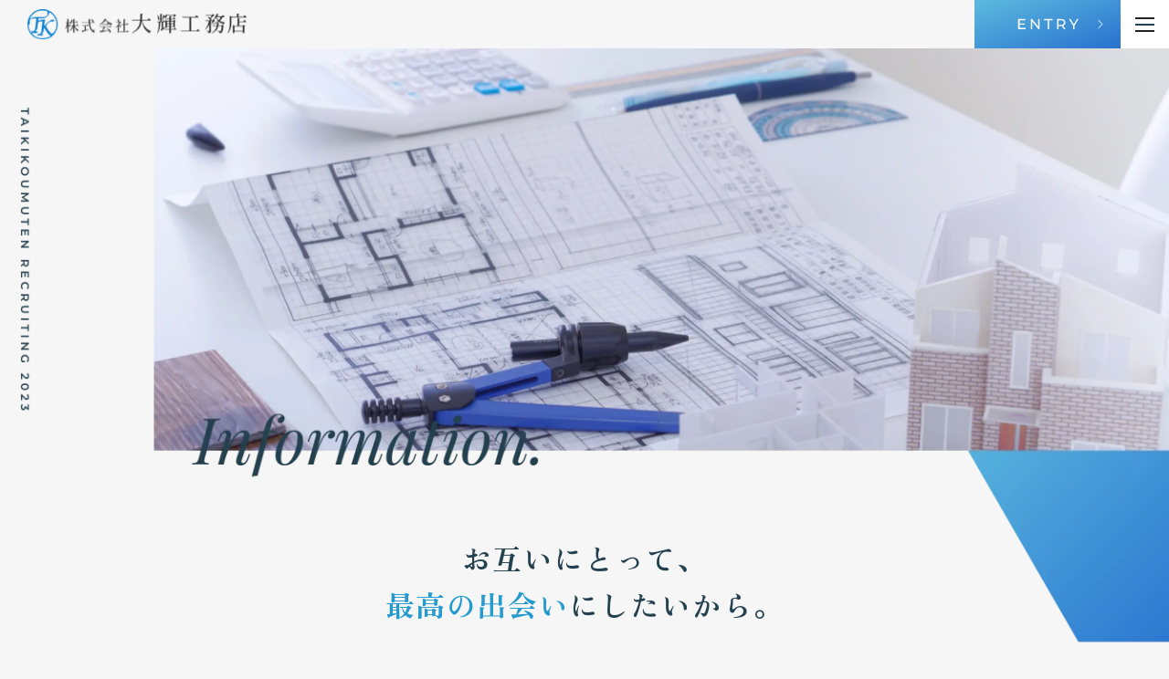

--- FILE ---
content_type: text/html
request_url: https://taikikoumuten-recruit.com/info/
body_size: 17706
content:
<!DOCTYPE html>
<html lang="ja">

<head>
	<meta charset="UTF-8">
	<meta name="viewport" content="width=device-width, initial-scale=1.0">
	<meta name="robots" content="follow">
	<meta name="format-detection" content="telephone=no">
	<title>株式会社大輝工務店 2023年度採用サイト</title>
	<meta name="description"
		content="大輝工務店2023年度採用サイトです。弊社では社員同士の仲も良く、仕事もプライベートも充実しています。お互いにとって最高の出会いにしたいという思いから若手スタッフが面接官を担当。同じ目線で、腹を割って話したい。そんな想いで、ご応募お待ちしています。">
	<meta name="keywords" content="">
	<meta name="format-detection" content="telephone=no">
	<meta property="og:type" content="website">
	<meta property="og:title" content="株式会社大輝工務店 2023年度採用サイト">
	<meta property="og:description"
		content=“大輝工務店2023年度採用サイトです。弊社では社員同士の仲も良く、仕事もプライベートも充実しています。お互いにとって最高の出会いにしたいという思いから若手スタッフが面接官を担当。同じ目線で、腹を割って話したい。そんな想いで、ご応募お待ちしています。">
	<meta property="og:url" content="https://taikikoumuten-recruit.com/">
	<meta property="og:image" content="../img/common/ogp.jpg">
	<meta property="og:site_name" content="株式会社大輝工務店  採用">
	<meta property="og:locale" content="ja_JP">
	<meta name="twitter:card" content="summary">
	<meta name="twitter:site" content="株式会社大輝工務店  採用">
	<link rel="shortcut icon" href="../img/common/favicon.ico">
	<link rel="apple-touch-icon" href="../img/common/favicon.ico">
	<link rel="canonical" href="">
	<link rel="stylesheet" href="../css/common.css" media="screen,print">
	<link rel="stylesheet" href="../css/swiper.min.css" media="screen,print">
	<link rel="stylesheet" href="../css/index.css" media="screen,print">
	<link rel="stylesheet" href="https://cdnjs.cloudflare.com/ajax/libs/drawer/3.2.2/css/drawer.min.css">
	<script type="application/ld+json">{
		"@context": "https://schema.org/",
		"@type": "JobPosting",
		"title": "営業職",
		"description": "【業務内容】\r\n新規顧客の開拓 / 既存顧客のフォローアップ / 要件定義 / 見積書作成 / プロジェクト管理 / 競合調査 / 売上目標達成など\r\n\r\n【応募要件】\r\n・普通運転免許保持者優遇\r\n\r\n【給与】\r\n月給：200,000円＋歩合給\r\n※ 経験や能力により給与は考慮いたします\r\n\r\n【別途支給手当】\r\n・歩合給\r\n\r\n【勤務時間】\r\n9：00～19：00(休憩2時間)\r\n※基本残業無し\r\n\r\n【休日休暇】\r\n週休二日制日(火/水)・夏季休暇・年末年始\r\n\r\n【福利厚生】\r\n年2回社員旅行、社会保険完備、制服支給",
		"employmentType": [
			"FULL_TIME"
		],
		"baseSalary": {
			"@type": "MonetaryAmount",
			"currency": "JPY",
			"value": {
				"@type": "QuantitativeValue",
				"unitText": "MONTH",
				"value": "200000",
				"minValue": "200000"
			}
		},
		"hiringOrganization": {
			"@type": "Organization",
			"name": "株式会社大輝工務店",
			"saveAs": "https://taikikoumuten-recruit.com/info/#requirements01",
			"logo": "https://taikikoumuten-recruit.com/img/common/favicon.ico"
		},
		"jobLocation": {
			"@type": "Place",
			"address": {
				"@type": "PostalAddress",
				"streetAddress": "柳根町18-18",
				"addressLocality": "川口市",
				"addressRegion": "埼玉県",
				"postalCode": "333-0864",
				"addressCountry": "JP"
			}
		},
		"datePosted": "2023-05-02",
		"validThrough": "2024-05-02"
	}</script>
	<script type="application/ld+json">{
		"@context": "https://schema.org/",
		"@type": "JobPosting",
		"title": "職人",
		"description": "【業務内容】\r\nリフォームプロジェクトの施工/ 建築図面の読解 / 材料のカットや加工 / 施工計画の作成 / 現場管理 / お客様対応 / 技術向上のための研修 / 安全管理 / 現場スタッフの指導など \r\n\r\n【応募要件】\r\n・普通運転免許保持者優遇\r\n\r\n【給与】\r\n日給：13,000円〜15000円+歩合\r\n※ 日給：能力次第要相談　(見習い期間 ￥13,000～)\r\n\r\n【別途支給手当】\r\n・歩合給\r\n\r\n【勤務時間】\r\n9：00～17：00(休憩2時間)\r\n※基本残業無し\r\n※現場によって異なる\r\n\r\n【休日休暇】\r\n日・祝日・夏季休暇・年末年始\r\n\r\n【福利厚生】\r\n年2回社員旅行、社会保険完備、作業服・工具支給",
		"employmentType": [
			"FULL_TIME"
		],
		"baseSalary": {
			"@type": "MonetaryAmount",
			"currency": "JPY",
			"value": {
				"@type": "QuantitativeValue",
				"unitText": "DAY",
				"value": "13000",
				"minValue": "13000",
				"maxValue": "15000"
			}
		},
		"hiringOrganization": {
			"@type": "Organization",
			"name": "株式会社大輝工務店",
			"saveAs": "https://taikikoumuten-recruit.com/info/#requirements02",
			"logo": "https://taikikoumuten-recruit.com/img/common/favicon.ico"
		},
		"jobLocation": {
			"@type": "Place",
			"address": {
				"@type": "PostalAddress",
				"streetAddress": "柳根町18-18",
				"addressLocality": "川口市",
				"addressRegion": "埼玉県",
				"postalCode": "333-0864",
				"addressCountry": "JP"
			}
		},
		"datePosted": "2023-05-02",
		"validThrough": "2024-05-02"
	}</script>
</head>

<body class="drawer drawer--right">
	<div class="wrapper info" id="wrapper">
		<header role="banner">
			<div class="header-inner flex">
				<div class="header-left">
					<h1>
						<a href="/" class="header-logo">
							<img src="../img/common/logo.svg" alt="株式会社大輝工務店 採用サイト2023">
						</a>
					</h1>
				</div>
				<div class="header-right flex">
					<div class="header-entry pc">
						<a href="../entry">
							<img src="../img/common/entry_btn.svg" alt="">
						</a>
					</div>
					<div class="header-drawer">
						<button type="button" class="drawer-toggle drawer-hamburger">
							<span class="sr-only">toggle navigation</span>
							<span class="drawer-hamburger-icon">
							</span>
						</button>
					</div>
				</div>
			</div>
			<nav class="drawer-nav" role="navigation">
				<ul class="drawer-menu">
					<li><a class="drawer-menu-item" href="/">TOP</a></li>
					<li><a class="drawer-menu-item" href="../about">大輝工務店ってどんな会社？</a></li>
					<li><a class="drawer-menu-item" href="../works">事業内容</a></li>
					<li><a class="drawer-menu-item" href="../days/sales">1日の流れ</a></li>
					<li><a class="drawer-menu-item" href="../info">採用情報</a></li>
					<li><a class="drawer-menu-item" href="../entry">エントリーフォーム</a></li>
				</ul>
				<div class="drawer-entry">
					<a href="../entry">
						<img src="../img/common/drawer_entry.svg" alt="">
					</a>
				</div>
			</nav>
		</header>

		<div class="under-kv mtm">
			<div class="under-kv-img">
				<h2>
					<picture>
						<source media="(min-width:835px)" srcset="../img/info/mv.webp" type="image/webp">
						<source media="(max-width:834px)" srcset="../img/info/mv_sp.webp" type="image/webp">
						<img src="../img/info/mv.png" alt="Information">
					</picture>
				</h2>
			</div>
			<div class="under-kv-txt">
				<h3 class="mincho">
					お互いにとって、<br>
					<span class="blue">最高の出会い</span>にしたいから。
				</h3>
				<p>「何をして働くか」ということも大事ですが、「誰と働くか」ということもとても大事です。だからこそ大輝工務店では、これから同じ現場で働く若手スタッフが面接官を担当。同じ目線で、腹を割って話したい。そんな想いで、ご応募お待ちしています！
				</p>
			</div>
			<div class="under-kv-btn">
				<ul>
					<li>
						<a href="#requirements01">
							<picture>
								<source media="(min-width:835px)" srcset="../img/info/under-kv-btn02.svg">
								<source media="(max-width:834px)" srcset="../img/info/under-kv-btn01-sp.svg">
								<img src="../img/info/under-kv-btn02.svg" alt="営業職">
							</picture>
						</a>
					</li>
					<li>
						<a href="#requirements02">
							<picture>
								<source media="(min-width:835px)" srcset="../img/info/under-kv-btn01.svg">
								<source media="(max-width:834px)" srcset="../img/info/under-kv-btn02-sp.svg">
								<img src="../img/info/under-kv-btn01.svg" alt="職人">
							</picture>
						</a>
					</li>
				</ul>
			</div>
			<div class="abs under-kv-parts pc">
				<picture>
					<source srcset="../img/info/under-kv-bg.webp" type="image/webp">
					<img src="../img/info/under-kv-bg.png" alt="">
				</picture>
			</div>
		</div>

		<div class="sales" id="requirements01">
			<div class="inner">
				<div class="info-ver abs">
					<h3>
						<img src="../img/info/ver01.svg" alt="営業職募集要項">
					</h3>
				</div>
				<div class="info-en abs">
					<h3>
						<img src="../img/info/sales.svg" alt="SALES">
					</h3>
				</div>
				<div class="info-table">
					<table>
						<tbody>
							<tr>
								<th>事業所名</th>
								<td>株式会社大輝工務店</td>
							</tr>
							<tr>
								<th>雇用形態</th>
								<td>正社員</td>
							</tr>
							<tr>
								<th>勤務地</th>
								<td>
									〒333-0864<br>
									埼玉県川口市柳根町18-18 </td>
							</tr>
							<tr>
								<th>連絡先</th>
								<td>
									<a href="mailto:taikikoumuten@outlook.jp"
										style="text-decoration-color: rgba(51, 51, 51, 0.3);">taikikoumuten@outlook.jp</a>
								</td>
							</tr>
							<tr>
								<th>給与</th>
								<td>月給：200,000円</td>
							</tr>
							<tr>
								<th>給与詳細</th>
								<td>月給20万円＋歩合給</td>
							</tr>
							<tr>
								<th>見習い期間</th>
								<td>なし</td>
							</tr>
							<tr>
								<th>勤務時間</th>
								<td>
									9：00～19：00(休憩2時間)<br>
									※基本残業無し
								</td>
							</tr>
							<tr>
								<th>休日休暇</th>
								<td>週休二日制日(火/水)・夏季休暇・年末年始 </td>
							</tr>
							<tr>
								<th>福利厚生</th>
								<td>年2回社員旅行、社会保険完備、制服支給 </td>
							</tr>
							<tr>
								<th>歓迎資格</th>
								<td>普通運転免許保持者優遇</td>
							</tr>
						</tbody>
					</table>
				</div>
			</div>
		</div>

		<div class="ope" id="requirements02">
			<div class="inner">
				<div class="info-ver abs">
					<h3>
						<img src="../img/info/ver02.svg" alt="職人職募集要項">
					</h3>
				</div>
				<div class="info-en abs">
					<h3>
						<img src="../img/info/operater.svg" alt="OPERATOR">
					</h3>
				</div>
				<div class="info-table">
					<table>
						<tbody>
							<tr>
								<th>事業所名</th>
								<td>株式会社大輝工務店</td>
							</tr>
							<tr>
								<th>雇用形態</th>
								<td>正社員</td>
							</tr>
							<tr>
								<th>勤務地</th>
								<td>
									〒333-0864<br>
									埼玉県川口市柳根町18-18 </td>
							</tr>
							<tr>
								<th>連絡先</th>
								<td>
									<a href="mailto:taikikoumuten@outlook.jp"
										style="text-decoration-color: rgba(51, 51, 51, 0.3);">taikikoumuten@outlook.jp</a>
								</td>
							</tr>
							<tr>
								<th>給与</th>
								<td>日給：13,000円〜15000円+歩合</td>
							</tr>
							<tr>
								<th>給与詳細</th>
								<td>日給：能力次第要相談　(見習い期間 ￥13,000～)</td>
							</tr>
							<tr>
								<th>見習い期間</th>
								<td>なし</td>
							</tr>
							<tr>
								<th>勤務時間</th>
								<td>
									9：00～17：00(休憩2時間)<br>
									※基本残業無し<br>
									※現場によって異なる
								</td>
							</tr>
							<tr>
								<th>休日休暇</th>
								<td>日・祝日・夏季休暇・年末年始</td>
							</tr>
							<tr>
								<th>福利厚生</th>
								<td>年2回社員旅行、社会保険完備、作業服・工具支給</td>
							</tr>
							<tr>
								<th>歓迎資格</th>
								<td>普通運転免許保持者優遇</td>
							</tr>
						</tbody>
					</table>
				</div>
			</div>
		</div>

		<div class="footer-top" id="info">
			<div class="inner">
				<h2 class="footer-top-title">
					<picture>
						<source media="(min-width:835px)" srcset="../img/common/footer_top_title.svg">
						<source media="(max-width:834px)" srcset="../img/common/footer_top_title_sp.svg">
						<img src="../img/common/footer_top_title.svg" alt="採用情報">
					</picture>
				</h2>
				<div class="footer-top-flex flex">
					<div class="footer-top-flex-box">
						<h3>
							<a href="../info">
								<picture>
									<source srcset="../img/common/footer_top_info.webp" type="image/webp">
									<img src="../img/common/footer_top_info.png" alt="採用情報はこちら">
								</picture>
							</a>
						</h3>
					</div>
					<div class="footer-top-flex-box">
						<h3>
							<a href="../entry">
								<picture>
									<source srcset="../img/common/footer_top_entry.webp" type="image/webp">
									<img src="../img/common/footer_top_entry.png" alt="エントリーはこちら">
								</picture>
							</a>
						</h3>
					</div>
				</div>
			</div>
		</div>
	</div>

	<footer>
		<div class="inner">
			<div class="footer-flex flex pc">
				<div class="footer-inner-nav">
					<div class="footer-logo">
						<a href="/">
							<img src="../img/common/footer_logo.svg" alt="株式会社大輝工務店">
						</a>
					</div>
					<div class="footer-add">
						<ul>
							<li>〒333-0864 川口市柳根町18-18</li>
							<li>本社 〒333-0864埼玉県川口市柳根町18-18</li>
						</ul>
					</div>
					<div class="footer-tel">
						<a href="tel:0120-090-806">
							<img src="../img/common/footer_tel.svg" alt="">
						</a>
					</div>
					<div class="footer-list">
						<ul class="flex">
							<li>
								<div class="footer-list-title">
									<a href="../">Top</a>
								</div>
								<ul>
									<li>
										<a href="../#message">メッセージ</a>
									</li>
									<li>
										<a href="../#about">大輝工務店について</a>
									</li>
									<li>
										<a href="../#company">数字で見る</a>
									</li>
									<li>
										<a href="../#works">事業内容</a>
									</li>
									<li>
										<a href="../#days">1日の流れ</a>
									</li>
									<li>
										<a href="../#info">採用情報</a>
									</li>
								</ul>
							</li>
							<li>
								<div class="footer-list-title">
									<a href="../about">About us</a>
								</div>
								<ul>
									<li>
										<a href="../about/#about">大輝工務店について</a>
									</li>
									<li>
										<a href="../about/#picture">写真で見る</a>
									</li>
									<li>
										<a href="../about/#num">数字で見る</a>
									</li>
								</ul>
							</li>
							<li>
								<div class="footer-list-title">
									<a href="../works">Business</a>
								</div>
								<ul>
									<li>
										<a href="../works/#wall">外壁リフォーム</a>
									</li>
									<li>
										<a href="../works/#roof">屋根リフォーム</a>
									</li>
									<li>
										<a href="../works/#tile01">瓦の葺き直し</a>
									</li>
									<li>
										<a href="../works/#tile02">瓦の漆喰入れ替え</a>
									</li>
								</ul>
							</li>
							<li>
								<div class="footer-list-title">
									<a href="../days/sales">A day in the life</a>
								</div>
								<ul>
									<li>
										<a href="../days/sales/#flow">仕事の進め方</a>
									</li>
									<li>
										<a href="../days/sales/#schedule">スケジュール</a>
									</li>
								</ul>
							</li>
							<li>
								<div class="footer-list-title">
									<a href="../info">Recruit</a>
								</div>
								<ul>
									<li>
										<a href="../info/#requirements01">営業募集要項</a>
									</li>
									<li>
										<a href="../info/#requirements02">作業員募集要項</a>
									</li>
								</ul>
							</li>
						</ul>
					</div>
				</div>
				<div class="footer-btns">
					<p class="monst">WORK WITH US!</p>
					<div class="footer-btn">
						<a href="../entry">
							<img src="../img/common/footer_entry.svg" alt="">
						</a>
					</div>
					<p class="copyright">Taikikoumuten All Rights Reserved.</p>
				</div>
			</div>
			<div class="footer-sp sp">
				<div class="footer-logo">
					<a href="/">
						<img src="../img/common/footer_logo.svg" alt="株式会社大輝工務店">
					</a>
				</div>
				<p class="copyright">Taikikoumuten All Rights Reserved.</p>
			</div>
		</div>
	</footer>

	<div class="fixed-btn sp">
		<a href="../info">
			<img src="../img/common/entry_btn_sp.svg" alt="エントリーはこちら">
		</a>
	</div>

	<script src="../js/jquery.min.js"></script>
	<!-- jquery &amp; iScroll -->
	<script src="https://ajax.googleapis.com/ajax/libs/jquery/1.11.3/jquery.min.js"></script>
	<script src="https://cdnjs.cloudflare.com/ajax/libs/iScroll/5.2.0/iscroll.min.js"></script>
	<!-- drawer.js -->
	<script src="https://cdnjs.cloudflare.com/ajax/libs/drawer/3.2.2/js/drawer.min.js"></script>

	<script src="../js/swiper.min.js"></script>
	<script src="../js/common.js"></script>
</body>

</html>

--- FILE ---
content_type: text/css
request_url: https://taikikoumuten-recruit.com/css/common.css
body_size: 2120
content:
@charset "UTF-8";

html,
body {
	height: 100%;
}

body {
	-webkit-text-size-adjust: 100%;
	padding: 0;
	margin: 0;
	letter-spacing: 0.1em;
	color: #3B4043;
}

/* default */
div,
dl,
dt,
dd,
ul,
ol,
li,
h1,
h2,
h3,
h4,
h5,
h6,
pre,
code,
form,
fieldset,
legend,
input,
textarea,
p,
blockquote,
th,
td {
	margin: 0;
	padding: 0;
}

table {
	border-collapse: collapse;
	border-spacing: 0;
	word-break: break-all;
	font-size: inherit;
	width: 100%;
}

fieldset,
img {
	border: 0;
}

address,
caption,
cite,
code,
dfn,
em,
strong,
th,
var {
	font-style: normal;
	font-weight: normal;
}

li {
	list-style: none;
}

caption,
th {
	text-align: left;
}

h1,
h2,
h3,
h4,
h5,
h6 {
	font-size: 100%;
	font-weight: normal;
}

q::before,
q::after {
	content: '';
}

abbr {
	border: 0;
	font-variant: normal;
}

sup {
	vertical-align: text-top;
}

sub {
	vertical-align: text-bottom;
}

input,
textarea,
select {
	font-family: inherit;
	font-size: inherit;
	font-weight: inherit;
}

input,
textarea,
select {
	*font-size: 100%;
}

legend {
	color: #fff;
}

select,
input,
button,
textarea {
	font: 99% arial, helvetica, clean, sans-serif;
}

pre,
code,
kbd,
samp {
	font-family: monospace;
	*font-size: 108%;
	line-height: 100%;
}

.aligncenter {
	text-align: center;
}

figure {
	padding: 0;
	margin: 0;
}

img {
	vertical-align: bottom;
	line-height: 1;
	max-width: 100%;
	height: auto;
	width: 100%;
}

a {
	text-decoration: none;
	transition: all .25s ease;
}

* {
	box-sizing: border-box;
}

.copyright {
	display: block;
	text-align: center;
	font-size: 13px;
	letter-spacing: .8px;
	color: #231815;
}

/* text ---------------------------------------*/
.text-center {
	text-align: center !important;
}

.text-right {
	text-align: right !important;
}

.text-left {
	text-align: left !important;
}

/* pcのみ */
@media screen and (min-width: 769px) {
	.sp {
		display: none !important;
	}

	.spbr {
		display: none;
	}
}

@media screen and (max-width: 768px) {

	/* default ---------------------------------------*/
	img {
		max-width: 100%;
	}

	* {
		box-sizing: border-box;
	}

	/* common item ---------------------------------------*/
	.pc {
		display: none !important;
	}

	.pcbr {
		display: none;
	}
}


--- FILE ---
content_type: text/css
request_url: https://taikikoumuten-recruit.com/css/index.css
body_size: 31978
content:
@charset "UTF-8";
@import url('https://fonts.googleapis.com/css2?family=Montserrat:ital,wght@0,100;0,200;0,300;0,400;0,500;0,600;0,700;0,800;0,900;1,100;1,200;1,300;1,400;1,500;1,600;1,700;1,800;1,900&family=Playfair+Display:ital,wght@0,400;0,500;0,600;0,700;0,800;0,900;1,400;1,500;1,600;1,700;1,800;1,900&family=Zen+Kaku+Gothic+New:wght@300;400;500;700;900&family=Zen+Old+Mincho:wght@400;500;600;700;900&display=swap');

html {
	scroll-behavior: smooth;
}

body {
	font-family: 'Zen Kaku Gothic New', sans-serif;
	font-weight: 400;
	background-color: #F6F6F6;
	font-size: 16px;
	line-height: 1.6;
	color: #23414F;
}

img {
	width: 100%;
	display: block;
}

.inner {
	max-width: 1000px;
	margin: 0 auto;
	position: relative;
}

.sp {
	display: none;
}

.abs {
	position: absolute;
}

.flex {
	display: flex;
	justify-content: space-between;
	align-items: center;
	flex-wrap: wrap;
}

.flex.reverse {
	flex-direction: row-reverse;
}

.play {
	font-family: 'Playfair Display', serif !important;
}

.monst {
	font-family: 'Montserrat', sans-serif !important;
}

.mincho {
	font-family: 'Zen Old Mincho', serif !important;
}

.italic {
	font-style: italic !important;
}

.blue {
	color: #249ACE !important;
}

.wrapper {
	overflow: hidden;
}

header {
	position: fixed;
	top: 0;
	left: 0;
	width: 100%;
	z-index: 5;
}

.header-left {
	padding-left: 30px;
}

.header-left img {
	width: 240px;
}

.header-entry {
	width: 160px;
	transition: all .7s;
}

.header-entry:hover {
	opacity: .7;
}

.drawer-hamburger {
	background-color: #fff !important;
	width: 53px !important;
	height: 53px !important;
	padding: 0 !important;
	position: relative !important;
}

.drawer-hamburger-icon {
	width: 40% !important;
	margin: 0 auto !important;
	height: 2px !important;
	background-color: #23414F !important;
}

.drawer-hamburger-icon:before {
	top: -7px !important;
}

.drawer-hamburger-icon:after {
	top: 7px !important;
}

.drawer-nav {
	width: 100% !important;
	max-width: 400px !important;
	color: #23414F !important;
	background-color: rgba(255, 255, 255, .9) !important;
}

.drawer--right.drawer-open .drawer-hamburger {
	right: 0px !important;
	background-color: initial !important;
}

.drawer-menu {
	padding: 80px 30px 40px !important;
}

.drawer-menu li {
	border-bottom: 1px solid #BFBFBF;
}

.drawer-entry {
	position: absolute;
	bottom: 0;
	left: 0;
	width: 100%;
}

.drawer--right .drawer-nav {
	right: -100% !important;
}

.drawer-open .drawer-hamburger-icon {
	background-color: transparent !important;
}

.drawer-open .drawer-hamburger-icon:after,
.drawer-open .drawer-hamburger-icon:before {
	top: 0 !important;
}

.drawer-menu li {
	transition: all .7s;
}

.drawer-menu li:hover {
	text-decoration: none !important;
}

.drawer-menu-item {
	font-size: 18px !important;
	padding: 12.5px 0 !important;
	color: #23414F !important;
	text-align: center !important;
	font-family: 'Zen Old Mincho', serif !important;
	transition: all .7s;
}

.drawer-menu-item:hover {
	text-decoration: none !important;
	font-weight: 700 !important;
	color: #249ACE !important;
}

.drawer--right .drawer-hamburger,
.drawer--right.drawer-open .drawer-nav,
.drawer--right.drawer-open .drawer-navbar .drawer-hamburger {
	right: 0 !important;
}

.message {
	position: relative;
	padding: 100px 0 160px;
}

.message-img {
	max-width: 750px;
	top: 100px;
	right: 0;
}

.message-bg {
	width: 290px;
	left: 0;
	bottom: 0;
}

.message-flex {
	align-items: initial;
}

.message-flex .vertical-txt {
	width: 15%;
}

.message-flex .message-txt {
	width: 80%;
	margin-top: 240px;
	height: 350px;
	display: flex;
	z-index: 2;
	flex-direction: row-reverse;
}

.message-flex .message-txt p {
	writing-mode: vertical-rl;
	padding-left: 30px;
	width: 100%;
	line-height: 1.8;
	letter-spacing: 1px;
}

.message-flex .about-txt p:nth-child(2) {
	margin-right: -110px;
}

.about {
	position: relative;
}

.about::after {
	content: '';
	position: absolute;
	width: 85%;
	background-color: #fff;
	right: 0;
	top: 100px;
	height: 100%;
	z-index: -1;
	max-height: 455px;
}

.about-img {
	max-width: 640px;
	left: 0;
	top: 0;
}

.about-content {
	width: 50%;
	margin-left: auto;
	z-index: 1;
	position: relative;
}

.about-flex {
	margin-bottom: 30px;
	align-items: initial;
}

.about-title {
	margin-top: 80px;
}

.about-txt {
	margin-bottom: 40px;
}

.about-txt p {
	line-height: 2.1;
}

.top-btn {
	margin-right: auto;
	width: 200px;
	transition: all .8s;
}

.top-btn:hover {
	opacity: .7;
}

.about-btn {
	margin-bottom: -25px;
}

.company {
	position: relative;
	padding: 130px 0;
}

.company-bg {
	width: 255px;
	top: 0;
	right: 0;
}

.company-title {
	margin-left: 30px;
	margin-bottom: 40px;
	max-width: 300px;
}

.company-img {
	max-width: 840px;
	margin: 0 auto 60px;
}

.top-btn.company-btn {
	margin: 0 auto;
}

.works {
	position: relative;
}

.works::after {
	content: '';
	position: absolute;
	width: 100%;
	background-color: #fff;
	right: 0;
	top: 0;
	height: 85%;
	z-index: -1;
}

.works-content {
	padding-top: 60px;
	max-width: 1000px;
	margin: 0 auto;
}

.works-flex {
	align-items: initial;
	z-index: 1;
	position: relative;
}

.works-flex .vertical-txt {
	margin-left: 60px;
	width: 15%;
}

.works-txt {
	width: 72.5%;
}

.works-txt p {
	line-height: 2.1;
	padding-bottom: 20px;
}

.works-img {
	margin-top: -155px;
}

.days {
	padding: 130px 0;
	position: relative;
}

.days-bg {
	width: 205px;
	top: -102.5px;
	left: 0;
	z-index: -1;
}

.days-title {
	margin-left: 30px;
	margin-bottom: 40px;
	max-width: 370px;
}

.days-img {
	max-width: 840px;
	margin: 0 auto 60px;
}

.top-btn.days-btn {
	margin: 0 auto;
}

.footer-top {
	position: relative;
	padding: 120px 0;
	background-image: url(../img/common/footer_top.jpg);
	background-position: center;
	background-size: cover;
	background-repeat: no-repeat;
}

.footer-top-title {
	display: block;
	margin: 0 auto 60px;
	max-width: 365px;
}

.footer-top-flex {
	max-width: 700px;
	margin: 0 auto;
}

.footer-top-flex-box {
	width: 48%;
	position: relative;
	transition: all .7s;
}

.footer-top-flex-box a::after {
	content: "";
	position: absolute;
	width: 100%;
	height: 100%;
	top: 0;
	left: 0;
	transition: all .7s;
}

.footer-top-flex-box a:hover:after {
	opacity: 0;
}

.footer-top-flex-box:nth-child(1) a:after {
	background: rgba(36, 154, 206, .75);
}

.footer-top-flex-box:nth-child(2) a:after {
	background: rgba(58, 138, 212, .75);
}

footer {
	background-color: #003146;
	padding: 40px 0;
}

.footer-flex {
	align-items: flex-end;
}

.footer-inner-nav {
	width: 77.5%;
}

.footer-logo {
	margin-bottom: 20px;
	max-width: 295px;
}

.footer-add {
	margin-bottom: 15px;
}

.footer-add ul {
	display: flex;
}

.footer-add ul li {
	color: #fff;
	line-height: 1;
}

.footer-add ul li:nth-child(1) {
	padding-right: 10px;
	margin-right: 10px;
	border-right: 1px solid #446A7B;
}

.footer-tel {
	max-width: 365px;
	margin-bottom: 20px;
}

.footer-list a {
	color: #fff;
}

.footer-list ul {
	align-items: initial;
}

.footer-list ul li {
	width: 18.5%;
}

.footer-list ul li ul li {
	width: 100%;
	text-decoration: underline;
	display: block;
	margin-bottom: 5px;
	color: #fff;
	font-size: 14px;
}

.footer-list-title {
	margin-bottom: 7.5px;
	padding-bottom: 3px;
	border-bottom: 1px solid #446A7B;
}

.footer-list-title a {
	font-weight: 500;
	font-family: 'Montserrat', sans-serif !important;
	letter-spacing: .5px;
}

.footer-btns {
	width: 20%;
}

.footer-btns p {
	text-align: right
}

.footer-btns p.monst {
	font-weight: 500;
	letter-spacing: .5px;
	color: #fff;
}

.footer-btns p.copyright {
	color: #80A2B1;
	font-weight: 500;
	font-size: 12px;
	letter-spacing: 0px;
}

.footer-btn {
	margin-bottom: 10px;
}

/* under */
.under-kv {
	padding-bottom: 100px;
	padding-top: 53px;
	position: relative;
}

.under-kv-img {
	position: relative;
	margin-bottom: 60px;
}

.under-kv-img img {
	margin-left: 20px;
}

.under-kv-txt {
	max-width: 700px;
	margin: 0 auto;
	text-align: center;
}

.under-kv-txt p {
	line-height: 2.1;
}

/* entry */
.contact {
	background-color: #fff;
	padding: 60px 0 100px;
}

.contact-title {
	text-align: center;
	margin-bottom: 60px;
}

.contact-title h3 {
	font-weight: 700;
	font-size: 18px;
}

.contact-contents {
	max-width: 800px;
	margin: 0 auto;
}

.contact__table input,
.contact__table textarea {
	width: 100%;
	padding: 10px 12.5px;
	font-size: 16px;
	font-weight: 400;
	background-color: #FAFAFA;
	border: none;
}

.contact__table input[type="file"] {
	background-color: initial;
	padding: 0px;
}

.contact__table {
	max-width: 570px;
	margin: 0 auto 60px;
}

.contact__table th,
.contact__table td {
	display: block;
}

.contact__table th {
	font-size: 16px;
	font-weight: 400;
	color: #3B4043;
	margin-bottom: 10px;
}

.contact__table th span {
	background-color: #E00A17;
	padding: 0 10px;
	color: #fff;
	font-size: 14px;
	display: inline-block;
	margin-left: 7.5px;
}

.contact__table td {
	margin-bottom: 40px;
}

.contact__table .flex {
	justify-content: initial;
}

.contact__table td.flex {
	display: flex;
}

.contact__table td .form-flex:nth-child(1) {
	margin-right: 20px;
}

.contact__table td .form-flex input {
	width: auto;
	display: block;
	margin-right: 10px;
	margin-top: 2.5px;
}

.contact__table .num-flex-big.flex {
	margin-right: 20px;
}

.contact__table .num-flex-big.flex input {
	width: 65px;
	margin-right: 5px;
	display: block;
}

.contact__table .num-flex-small.flex {
	margin-right: 20px;
}

.contact__table .num-flex-small.flex input {
	width: 50px;
	margin-right: 7.5px;
	display: block;
}

.contact__table .select {
	position: relative;
}

.contact__table select {
	appearance: none;
	margin-right: 7.5px;
	display: block;
	width: 100%;
	padding: 7.5px 10px;
	font-size: 16px;
	font-weight: 400;
	background-color: #FAFAFA;
	border: none;
}

.contact__table .select::after {
	position: absolute;
	top: 50%;
	transform: translateY(-50%);
	-webkit-transform: translateY(-50%);
	-ms-transform: translateY(-50%);
	right: 12.5px;
	width: 0;
	height: 0;
	border-width: 8px 5px 0 5px;
	border-style: solid;
	border-color: #000 transparent transparent transparent;
	content: "";
}

.privacy {
	margin-bottom: 40px;
	text-align: center;
}

.privacy h3 {
	text-align: center;
	font-size: 20px;
	font-weight: 500;
	padding-bottom: 15px;
}

.privacy p {
	font-size: 16px;
	font-weight: 400;
	padding-bottom: 30px;
	text-align: center;
	max-width: 740px;
	margin: 0 auto;
	line-height: 1.6;
}

.privacy-box {
	background-color: #F4F4F4;
	margin-bottom: 30px;
	border-radius: 10px;
}

.privacy-box-inner {
	padding: 20px 30px;
	height: 300px;
	overflow-y: scroll;
}

.privacy-box p {
	font-size: 14px;
	font-weight: 400;
	line-height: 2;
	color: #333;
	padding-bottom: 20px;
	text-align: left;
	max-width: 100%;
}

.agree-flex {
	max-width: 360px;
	margin: 0 auto;
	align-items: center;
	justify-content: initial;
}

.agree-flex input {
	margin-right: 15px;
}

.agree-flex label {
	font-size: 14px;
	font-weight: 500;
	color: #333;
}

.entry-btn-flex.flex {
	max-width: 550px;
	margin: 0 auto;
}

.submit-btn {
	width: 48.5%;
	transition: all .7s;
}

.submit-btn:hover {
	opacity: .7;
}

.btn button {
	appearance: none;
	-webkit-appearance: none;
	-moz-appearance: none;
	-o-appearance: none;
	border: none;
	background: initial;
	width: 100%;
	padding: 0;
	margin: 0;
	display: block;
	cursor: pointer;
}

.btn button[disabled] {
	cursor: not-allowed;
}

/* info */
.mtm .under-kv-img {
	margin-bottom: 0px;
}

.mtm .under-kv-txt {
	margin: -150px auto 0;
}

.under-kv-txt h3 {
	padding-bottom: 40px;
	font-size: 32px;
	font-weight: 700;
}

.under-kv-btn {
	max-width: 635px;
	margin: 60px auto;
	background-color: #fff;
}

.under-kv-btn ul {
	padding: 20px 100px;
	display: flex;
	justify-content: space-between;
}

.under-kv-btn ul li {
	width: 48%;
}

.under-kv-parts {
	bottom: 0;
	width: 180px;
	left: 0;
}

.sales {
	background-color: #fff;
}

.sales .inner {
	position: relative;
	padding: 80px 0 120px;
}

.ope .inner {
	position: relative;
	padding: 80px 0 120px;
}

.info-en {
	height: 50px;
	right: 0;
	top: -25px;
	z-index: 1;
}

.info-ver {
	top: -20px;
	left: 60px;
	z-index: 1;
}

.ope .info-ver {
	top: 100px;
}

.info-table {
	max-width: 500px;
	margin: 0 auto;
}

.info-table table tr {
	border-bottom: 1px solid #D1D1D1;
}

.info-table table tr th,
.info-table table tr td {
	padding: 17.5px 0;
}

.info-table table tr th {
	font-weight: 500;
	vertical-align: baseline;
	width: 30%;
	color: #23414F;
}

.info-table table tr td a,
.info-table table tr td {
	color: #23414F;
}

/* days */
.oneteam {
	background-color: #fff;
}

.oneteam .inner {
	padding: 120px 0;
}

.process-content {
	max-width: 840px;
	margin: 0 auto;
}

.process-title {
	max-width: 300px;
	margin-bottom: 80px;
}

.schedule {
	padding: 120px 0 100px;
}

.schedule .inner {
	max-width: 840px;
	margin: 0 auto;
}

.schedule-title {
	max-width: 300px;
	margin: 0 auto 40px;
}

.schedule-btn {
	margin-bottom: 100px;
}

.schedule-btn ul {
	display: flex;
}

.schedule-btn ul li {
	width: 50%;
	text-align: center;
	transition: all .7s;
}

.schedule-btn ul li:hover {
	opacity: 1 !important;
}

.sales-under .schedule-btn ul li:nth-child(2) {
	opacity: .5;
}

.ope-under .schedule-btn ul li:nth-child(1) {
	opacity: .5;
}

.schedule-btn ul li a {
	color: #FFFFFF;
	display: block;
	width: 100%;
	padding: 10px 0;
	font-weight: 500;
}

.schedule-btn ul li:nth-child(1) a {
	background-color: #249ACE;
}

.schedule-btn ul li:nth-child(2) a {
	background-color: #3465D3;
}

.schedule-list ul li {
	padding: 40px 0;
}

.schedule-list ul li:nth-child(2n) {
	background-color: #F0F0F0;
}

.schedule-list .schedule-flex {
	max-width: 840px;
	margin: 0 auto;
}

.schedule-list .schedule-flex-txt {
	width: 50%;
}

.schedule-list .schedule-flex-txt h4 {
	display: block;
	margin-bottom: 12.5px;
}

.schedule-list li:nth-child(1) .schedule-flex-txt h4 img {
	height: auto;
	width: 230px;
	margin-left: -55px;
}

.schedule-list .schedule-flex-txt h4 img {
	height: 30px;
	width: auto;
}

.schedule-list .schedule-flex-txt p {
	line-height: 2.1;
}

.schedule-list .schedule-flex-img {
	width: 45%;
}

/* works */
.works-under .works-img {
	position: absolute;
	width: 1015px;
	top: 0;
	right: 0;
	margin: 0px;
}

.works-under .works-content {
	position: relative;
	padding: 0 0 120px;
	max-width: 100%;
	background-color: #fff;
}

.works-under .works-content:nth-child(2n) {
	background-color: #F6F6F6;
}

.works-under .works-content:nth-child(2n) .works-img {
	right: initial;
	left: 0;
}

.works-under .works-content:nth-child(2n) .info-ver {
	left: initial;
	right: 60px;
}

.works-under .works-content:nth-child(2n) .works-num {
	width: 25%;
}

.works-under .works-content:nth-child(2n) .works-num img {
	width: 70%;
	left: 50%;
	transform: translate(-50%, -50%);
	-webkit-transform: translate(-50%, -50%);
	-ms-transform: translate(-50%, -50%);
}

.works-under .works-content:nth-child(2n) .works-txts {
	left: initial;
	right: 0;
	background-color: #F6F6F6;
}

.works-under .under-kv-btn ul {
	padding: 20px 40px;
	justify-content: center;
	flex-wrap: wrap;
}

.works-under .under-kv-btn ul li {
	width: 31%;
}

.works-under .under-kv-btn ul li:nth-child(1),
.works-under .under-kv-btn ul li:nth-child(2),
.works-under .under-kv-btn ul li:nth-child(3) {
	margin-bottom: 15px;
}

.works-under .under-kv-btn ul li:nth-child(1),
.works-under .under-kv-btn ul li:nth-child(2),
.works-under .under-kv-btn ul li:nth-child(4) {
	margin-right: 3%;
}

.works-under .under-kv-btn {
	max-width: 840px;
}

.works-under .inner {
	min-height: 539px;
	position: relative;
}

.works-txts {
	position: absolute;
	bottom: 0;
	left: 60px;
	display: flex;
	background-color: #FFFFFF;
	z-index: 1;
	width: 90%;
}

.works-txts .works-txt {
	width: initial;
	padding: 25px 20px 25px 15px;
}

.works-txts .works-txt p {
	padding-bottom: 0px;
}

.works-num {
	width: 15%;
	position: relative;
}

.works-num img {
	width: 100%;
	position: absolute;
	top: 50%;
	left: 0%;
	transform: translateY(-50%);
	-webkit-transform: translateY(-50%);
	-ms-transform: translateY(-50%);
}

/* about */
.under-kv-logo {
	max-width: 360px;
	margin: 0 auto 60px;
}

.about-under .under-kv-txt {
	max-width: 800px;
}

.about-under .under-kv-btn {
	max-width: 840px;
}

.about-under .under-kv-btn ul {
	padding: 20px 30px;
}

.about-under .under-kv-btn ul li {
	width: 31%;
	transition: all .7s;
}

.about-under .under-kv-btn ul li:hover {
	opacity: .7;
}

.taiki {
	background-color: #fff;
	padding: 120px 0 60px;
	position: relative;
}

.s-inner {
	max-width: 840px;
}

.about-under .under-kv-txt p {
	width: 80%;
	margin: 0 auto;
}

.about-under .info-en {
	top: -145px;
	right: -160px;
}

.taiki-title {
	max-width: 300px;
	margin-bottom: 80px;
}

.taiki-flex {
	align-items: initial;
}

.taiki-flex-var {
	width: 12.5%;
}

.taiki-flex-var img {
	width: 100px;
}

.taiki-flex-txt {
	width: 82.5%;
	padding-top: 40px;
}

.taiki-big-img {
	max-width: 1140px;
	margin: -100px 0 30px auto;
}

.taiki-small-txt {
	max-width: 420px;
	margin-left: auto;
	z-index: 1;
	position: relative;
}

.taiki-small-txt p {
	line-height: 2.1;
}

.taiki-small-img {
	width: 575px;
	position: absolute;
	left: 0;
	bottom: -40px;
}

.gallery {
	padding: 140px 0 100px;
}

.gallery-title {
	max-width: 300px;
	margin-bottom: 0px;
}

.gallery-slide {
	position: relative;
	padding-top: 50px;
	overflow: hidden;
}

.gallery-slide .swiper-container {
	overflow: initial;
}

.about-under .company {
	padding: 100px 0 120px;
	background-color: #fff;
}

.about-under .company-title {
	margin: 0 auto 60px;
}

/* 幅・高さを指定 */
.swiper-button-prev02,
.swiper-button-next02 {
	height: 30px;
	width: 30px;
	cursor: pointer;
}

.swiper-button-next02 {
	margin-left: 10px;
}

.swiper-button-prev02:after,
.swiper-button-next02:after {
	content: "";
	background-repeat: no-repeat;
	background-size: contain;
	height: 30px;
	width: 30px;
	margin: auto;
	display: block;
}

.swiper-button-next02:after {
	background-image: url(../img/about/arrow_right.svg);
}

.swiper-button-prev02:after {
	background-image: url(../img/about/arrow_left.svg);
}

.swiper-nav {
	position: absolute;
	right: 0;
	top: -40px;
}

.slider-thumbnail {
	margin-top: 20px;
}

.slider-thumbnail .swiper-slide {
	cursor: pointer;
}

@media screen and (max-width: 1000px) {
	.inner {
		max-width: 100%;
		padding: 0 20px;
	}

	.works-flex .vertical-txt {
		margin-left: 20px;
	}

	/* info */
	.mtm .under-kv-txt {
		margin: -100px auto 0;
	}

	/* days */
	.under-kv-parts {
		width: 140px;
	}

	/* works */
	.works-under .works-img {
		width: 100%;
	}

	.works-txts {
		left: 0px;
		width: 100%;
	}

	.works-num {
		width: 20%;
	}

	.works-num img {
		width: 70%;
		left: 50%;
		transform: translate(-50%, -50%);
		-webkit-transform: translate(-50%, -50%);
		-ms-transform: translate(-50%, -50%);
	}

	/* about */
	.about-under .info-en {
		right: 0px;
	}
}

@media screen and (max-width: 834px) {
	.sp {
		display: block !important;
	}

	.pc {
		display: none !important;
	}

	header {
		position: absolute;
		z-index: 3;
	}

	.header-inner.flex {
		justify-content: center;
	}

	.header-left {
		padding-left: 0px;
		padding-top: 12.5px;
		width: 160px;
	}

	.drawer-hamburger {
		width: 45px !important;
		height: 45px !important;
		position: fixed !important;
	}

	.drawer-hamburger-icon {
		width: 70% !important;
	}

	.drawer-hamburger-icon:before {
		top: -8px !important;
	}

	.drawer-hamburger-icon:after {
		top: 8px !important;
	}

	.drawer-open .drawer-hamburger-icon:after,
	.drawer-open .drawer-hamburger-icon:before {
		top: 0 !important;
	}

	.message {
		padding: 100px 0 140px;
	}

	.message-bg {
		width: 120px;
	}

	.message-img {
		max-width: 210px;
		top: 200px;
	}

	.message-flex {
		display: block;
	}

	.message-flex .vertical-txt {
		width: 100%;
		z-index: 1;
	}

	.message-flex .vertical-txt img {
		max-width: 120px;
	}

	.message-flex .message-txt {
		position: relative;
		width: 100%;
		height: auto;
		display: flex;
		z-index: 2;
		max-width: 500px;
		margin: 40px auto 0;
	}

	.about-img {
		max-width: 230px;
		left: 0;
		top: -30px;
	}

	.about-content {
		width: 100%;
		margin: 0 auto;
		max-width: 400px;
	}

	.about-flex {
		margin: 0px 0 80px auto;
		align-items: initial;
		max-width: 75px;
	}

	.about::after {
		width: 100%;
		height: 86%;
		top: 50px;
		max-height: 90%;
	}

	.about-flex .vertical-txt img {
		margin-top: -70px;
	}

	.top-btn {
		margin: 0 auto;
		max-width: 240px;
		width: 100%;
	}

	.company {
		padding: 100px 0 80px;
	}

	.company-title {
		margin-left: 0px;
		max-width: 280px;
	}

	.swiper-button-prev,
	.swiper-button-next {
		height: 60px;
		width: 20px;
		position: absolute;
		top: 50%;
		transform: translateY(-50%);
		z-index: 1;
		cursor: pointer;
	}

	.swiper-button-next {
		right: 0px;
	}

	.swiper-button-prev {
		left: 0px;
	}

	.swiper-button-prev:after,
	.swiper-button-next:after {
		content: "";
		display: inline-block;
		height: 60px;
		width: 20px;
	}

	.swiper-button-next:after {
		background-image: url(../img/common/arrow_right.svg);
	}

	.swiper-button-prev:after {
		background-image: url(../img/common/arrow_left.svg);
	}

	.swiper-slide img {
		width: 70%;
		margin: 0 auto;
	}

	.compnay-swiper {
		max-width: 500px;
		margin: 0 auto 40px;
		position: relative;
	}

	.works-img {
		margin-top: 0px;
		position: absolute;
		max-width: 210px;
		right: 0;
		top: 160px;
	}

	.works::after {
		display: none;
	}

	.works {
		position: relative;
		padding: 60px 0;
		background: #fff;
	}

	.works-content {
		padding: 0 20px;
		max-width: 400px;
	}

	.works-flex {
		display: block;
	}

	.works-flex .vertical-txt {
		margin-left: 0px;
		width: 120px;
		margin-bottom: 160px;
	}

	.works-txt {
		width: 100%;
	}

	.works-txt p {
		padding-bottom: 40px;
	}

	.days {
		padding: 60px 0;
	}

	.days-bg {
		width: 70px;
		top: 0px;
		left: initial;
		z-index: -1;
		right: 0;
	}

	.days .inner {
		max-width: 400px;
	}

	.days-title {
		margin: 0 auto;
		margin-bottom: 50px;
		max-width: 100%;
	}

	.days-img {
		max-width: 300px;
		margin: 0 auto 60px;
	}

	.footer-top {
		padding: 60px 0;
	}

	.footer-top-title {
		max-width: 330px;
	}

	.footer-top-flex {
		max-width: 400px;
		margin: 0 auto;
		display: block;
	}

	.footer-top-flex-box {
		width: 100%;
	}

	.footer-top-flex-box:nth-child(1) {
		margin-bottom: 30px;
	}

	.fixed-btn {
		position: fixed;
		bottom: 0;
		max-width: 500px;
		width: 100%;
		left: 50%;
		left: 50%;
		transform: translateX(-50%);
		-webkit-transform: translateX(-50%);
		-ms-transform: translateX(-50%);
		z-index: 2;
		transition: all .7s;
	}

	.fixed-btn:hover {
		opacity: .7;
	}

	.fixed-btn.is-hidden {
		display: none !important;
	}

	footer {
		padding: 20px 0;
	}

	.footer-logo {
		margin: 0 auto 10px;
		max-width: 190px;
	}

	.copyright {
		font-size: 12px;
		color: #80A2B1;
	}

	/* under */
	.under-kv {
		padding-bottom: 60px;
		padding-top: 45px;
	}

	.under-kv-txt {
		max-width: 100%;
		padding: 0 20px;
	}

	.under-kv-img {
		margin-bottom: 40px;
	}

	/* entry */
	.contact {
		padding: 40px 0 80px;
	}

	.contact-title {
		text-align: left;
		margin-bottom: 10px;
	}

	.contact__table th span {
		padding: 0 7.5px;
		font-size: 12px;
		margin-left: 7.5px;
	}

	.contact__table th {
		font-size: 16px;
	}

	.contact__table td {
		margin-bottom: 35px;
	}

	.contact__table td.flex-big {
		display: block;
	}

	.contact__table td .form-flex:nth-child(1) {
		margin-right: 0px;
		margin-bottom: 7.5px;
	}

	.contact__table .flex.days-flex .days-flex-title {
		margin-right: 0px;
		width: 100%;
		margin-bottom: 7.5px;
	}

	.contact__table .flex.days-flex .days-flex-title p {
		font-size: 16px;
	}

	.contact__table {
		margin-bottom: 40px;
	}

	.privacy h3 {
		font-size: 18px;
	}

	.privacy-box-inner {
		padding: 20px;
	}

	.agree-flex {
		max-width: 280px;
		display: flex;
		align-content: flex-start;
		justify-content: center;
	}

	.btn button {
		font-size: 14px;
		line-height: 48px;
	}

	.agree-flex label {
		text-align: left;
	}

	.entry-btn-flex.flex {
		max-width: 250px;
		margin: 0 auto;
		display: block;
	}

	.submit-btn {
		width: 100%;
	}

	.submit-btn:nth-child(1) {
		margin-bottom: 10px;
	}

	/* info */
	.mtm .under-kv-txt {
		margin: 0 auto;
	}

	.under-kv-txt h3 {
		padding-bottom: 20px;
		font-size: 24px;
	}

	.under-kv-btn {
		max-width: 330px;
		margin: 40px auto;
	}

	.under-kv-btn ul {
		padding: 20px;
		display: block;
	}

	.under-kv-btn ul li {
		width: 100%;
	}

	.under-kv-btn ul li:nth-child(1) {
		margin-bottom: 15px;
	}

	.info-en {
		height: 20px;
		right: 20px;
		top: -10px;
	}

	.info-ver {
		top: -15px;
		left: 20px;
		width: 37.5px;
	}

	.ope .info-ver {
		top: -15px;
	}

	.info-en img {
		height: 20px;
		width: auto;
	}

	.info-table {
		max-width: 400px;
		margin: 0 auto;
	}

	.info-table table {
		max-width: 265px;
		margin-left: auto;
		margin-right: 0;
	}

	.info-table table tr th,
	.info-table table tr td {
		padding: 7.5px 0;
		display: block;
		width: 100%;
	}

	.info-table table tr th {
		padding-bottom: 0px;
	}

	.info-table table tr td {
		padding-top: 0px;
	}

	.ope .inner,
	.sales .inner {
		padding: 60px 0;
	}

	/* schedule */
	.schedule-swiper {
		position: relative;
	}

	.under-kv-parts {
		width: 50px;
	}

	.oneteam .inner {
		padding: 60px 20px;
	}

	.process-title {
		margin-bottom: 40px;
	}

	.process-img {
		max-width: 500px;
		margin: 0 auto;
	}

	.schedule {
		padding: 60px 0;
	}

	.schedule-title {
		margin: 0 auto 40px 0px;
	}

	.schedule-btn {
		margin: 0 auto 50px;
		max-width: 500px;
	}

	.schedule-top {
		margin: 0 -20px 60px auto;
		max-width: 500px;
	}

	.schedule-swiper {
		max-width: 400px;
		margin: 0 auto;
		overflow: hidden;
	}

	.schedule-swiper .swiper-slide .schedule-swiper-wrap {
		width: 82.5%;
		margin: 0 auto;
	}

	.schedule-swiper .swiper-slide img {
		width: 100%;
		margin-left: 0;
	}

	.schedule-swiper .schedule-swiper-txt {
		margin-bottom: 10px;
	}

	.schedule-swiper .schedule-swiper-txt h4 {
		margin-bottom: 10px;
	}

	.schedule-swiper .schedule-swiper-txt h4 img {
		height: 30px;
		width: auto;
	}

	.schedule-swiper .swiper-slide .schedule-swiper-wrap01 .schedule-swiper-txt h4 img {
		width: 207.5px;
		height: auto;
	}

	.schedule-swiper .schedule-swiper-txt p {
		min-height: 100px;
	}

	.swiper-pagination {
		position: relative !important;
		margin-top: 15px !important;
	}

	.swiper-pagination-bullet-active {
		background: #959595 !important;
	}

	/* works */
	.works-under .under-kv-btn {
		max-width: 330px;
		margin: 40px auto 0;
	}

	.works-under .under-kv-btn ul {
		padding: 15px;
	}

	.works-under .under-kv-btn ul li:nth-child(1),
	.works-under .under-kv-btn ul li:nth-child(2),
	.works-under .under-kv-btn ul li:nth-child(4) {
		margin-right: 0;
	}

	.works-under .under-kv-btn ul li:nth-child(1),
	.works-under .under-kv-btn ul li:nth-child(2),
	.works-under .under-kv-btn ul li:nth-child(3),
	.works-under .under-kv-btn ul li:nth-child(4) {
		margin-bottom: 12.5px;
	}

	.works-under .under-kv-btn ul li {
		width: 100%;
	}

	.works-under .works-content#wall .info-ver {
		top: 60px;
	}

	.works-content .info-ver {
		top: -10px;
		width: 35px;
	}

	.works-under .works-img {
		top: 60px;
		max-width: 210px;
	}

	.works-under .works-content#wall .works-img {
		top: 140px;
	}

	.works-under .works-content:nth-child(2n) .works-img {
		right: 0;
		left: initial;
	}

	.works-under .works-content:nth-child(2n) .info-ver {
		left: 20px;
		right: initial;
	}

	.works-txts .works-txt {
		padding: 0px;
	}

	.works-txts {
		left: 20px;
		right: 20px;
		width: 100%;
		max-width: 320px;
		margin: 0 auto;
		display: block;
		background-color: initial;
	}

	.works-num {
		width: 100%;
		margin-bottom: 10px;
	}

	.works-num img {
		position: relative;
		width: auto;
		height: 45px;
		left: initial;
		transform: initial;
		-webkit-transform: initial;
		-ms-transform: initial;
		top: initial;
	}

	.works-under #wall .inner {
		min-height: 610px;
	}

	.works-under .works-content#tile01 .inner {
		min-height: 520px;
	}

	.works-under .works-content#tile02 .inner {
		min-height: 490px;
	}

	.works-under .works-content#waste .inner {
		min-height: 530px;
	}

	.works-under .works-content#roof .inner {
		min-height: 560px;
	}

	.works-under .works-content {
		padding: 0 0 60px;
	}

	.works-under .works-content:nth-child(2n) .works-txts {
		left: 20px;
		right: 20px;
		background-color: initial;
	}

	.works-under .works-content:nth-child(2n) .works-num img {
		width: auto;
		left: initial;
		transform: initial;
		-webkit-transform: initial;
		-ms-transform: initial;
	}

	.works-under .under-kv-txt h3 {
		font-size: 22px;
	}

	/* about */
	.under-kv-logo {
		max-width: 245px;
		margin: 0 auto 30px;
	}

	.about-under .under-kv-txt p {
		width: 100%;
		letter-spacing: .05em;
	}

	.about-under .under-kv-btn {
		max-width: 330px;
		margin-bottom: 0px;
	}

	.about-under .under-kv-btn ul {
		padding: 15px;
	}

	.about-under .under-kv-btn ul li {
		width: 100%;
	}

	.about-under .under-kv-btn ul li:nth-child(2) {
		margin-bottom: 15px;
	}

	.taiki {
		padding: 60px 0;
	}

	.about-under .info-en {
		top: -70px;
		right: 20px;
	}

	.taiki-title {
		margin-bottom: 60px;
	}

	.taiki-flex {
		display: block;
		margin-bottom: 30px;
	}

	.taiki-flex-txt {
		width: 100%;
		z-index: 1;
		position: relative;
	}

	.taiki-flex-var {
		width: 75px;
	}

	.taiki-flex-var img {
		width: 100%;
	}

	.taiki-big-img {
		max-width: 210px;
		margin: 0px;
		position: absolute;
		right: 0;
		top: 240px;
	}

	.taiki-small-img {
		width: 100%;
		position: relative;
		left: 0;
		bottom: initial;
		padding-right: 20px;
		margin-bottom: 25px;
	}

	.taiki-small-txt {
		max-width: 100%;
	}

	.gallery {
		padding: 40px 0 80px;
	}

	.gallery-slide .slider .swiper-slide img {
		width: 87.5%;
	}

	.gallery-slide .slider-thumbnail .swiper-slide img {
		width: 100%;
	}

	.slider-thumbnail {
		margin-top: 20px !important;
	}

	.gallery-slide {
		padding-top: 40px;
		max-width: 500px;
		margin: 0 auto;
	}

	.gallery-slide-wrapper {
		position: relative;
	}

	.gallery-slide .slider-thumbnail {
		width: 87.5%;
		overflow: hidden;
	}

	.about-under .company-title {
		margin: 0 auto 40px 0;
	}

	.about-under .company {
		padding: 60px 0;
	}

	.company-num-swiper {
		max-width: 500px;
		margin: 0 auto 40px;
		position: relative;
		overflow: hidden;
	}

	.company-num-swiper .swiper-slide img {
		width: 90%;
	}

	.money {
		max-width: 500px;
		margin: 0 auto;
	}

	.swiper-button-prev03,
	.swiper-button-next03 {
		top: 45%;
	}
}

@media screen and (max-width: 500px) {
	.message-flex .message-txt {
		height: 700px;
	}

	.message-flex .message-txt p {
		padding-left: 20px;
		font-size: 14px;
		line-height: 1.4;
		letter-spacing: .75px;
	}

	/* entry */
	.contact__table select {
		margin-right: 5px;
		padding: 5px 7.5px;
	}

	.privacy h3 {
		font-size: 18px;
	}

	.privacy p {
		font-size: 14px;
	}

	/* about */
	.about-under .under-kv-btn {
		max-width: 280px;
	}

	.taiki-flex-txt {
		padding-top: 70px;
	}

	.swiper-button-prev,
	.swiper-button-next {
		height: 38px;
		width: 12.5px;
	}

	.swiper-button-prev:after,
	.swiper-button-next:after {
		height: 38px;
		width: 12.5px;
		background-size: contain;
	}
}

@media screen and (max-width: 425px) {
	.days-img {
		max-width: 240px;
	}
}

@media screen and (max-width: 374px) {
	.message-flex .vertical-txt img {
		max-width: 100px;
	}

	.message-img {
		max-width: 180px;
	}

	.about-flex {
		max-width: 70px;
	}

	.about-img {
		max-width: 200px;
	}

	.works-flex .vertical-txt {
		width: 100px;
	}

	.works-img {
		max-width: 190px;
	}

	/* entry */
	.contact__table .select::after {
		right: 7.5px;
		border-width: 5px 3px 0 3px;
	}

	/* info */
	.info-ver {
		left: 10px;
		width: 27.5px;
	}

	/* works */
	.works-num img {
		height: 37.5px;
	}

	.works-txts {
		max-width: 280px;
	}

	.works-under .works-img {
		top: 30px;
	}

	.works-under .works-content#wall .works-img {
		top: 100px;
	}

	.under-kv-txt h3 {
		font-size: 18px;
	}

	/* about */
	.swiper-button-prev03,
	.swiper-button-next03 {
		top: 42%;
	}
}


--- FILE ---
content_type: image/svg+xml
request_url: https://taikikoumuten-recruit.com/img/common/logo.svg
body_size: 28435
content:
<svg xmlns="http://www.w3.org/2000/svg" xmlns:xlink="http://www.w3.org/1999/xlink" width="241" height="33" viewBox="0 0 241 33">
  <defs>
    <pattern id="pattern" preserveAspectRatio="none" width="100%" height="100%" viewBox="0 0 623 84">
      <image width="623" height="84" xlink:href="[data-uri]"/>
    </pattern>
  </defs>
  <rect id="logo" width="241" height="33" fill="url(#pattern)"/>
</svg>


--- FILE ---
content_type: image/svg+xml
request_url: https://taikikoumuten-recruit.com/img/common/footer_tel.svg
body_size: 11377
content:
<svg xmlns="http://www.w3.org/2000/svg" width="362.884" height="16.56" viewBox="0 0 362.884 16.56">
  <g id="グループ_50890" data-name="グループ 50890" transform="translate(-486.068 -5422.67)">
    <path id="パス_39304" data-name="パス 39304" d="M3.374,2.142A12.406,12.406,0,0,1,1.806-1.043a10.966,10.966,0,0,1-.546-3.4A11.262,11.262,0,0,1,1.512-6.8a11.867,11.867,0,0,1,.721-2.254,9.8,9.8,0,0,1,1.127-1.96l.7.42A10.5,10.5,0,0,0,2.618-7.735a10.4,10.4,0,0,0-.532,3.3A10.09,10.09,0,0,0,2.6-1.253,12.012,12.012,0,0,0,4.088,1.736ZM7.9.812V-2.842h3.6q.112-.294.21-.651t.168-.651H8.9V-7.238h7.168v3.094H12.866q-.07.294-.175.658t-.2.644h4.578V.812Zm.9-.784H16.17V-2.058H8.792ZM6.622-6.44V-9.17h7.9q.266-.378.546-.854t.511-.924a6.794,6.794,0,0,0,.329-.714l.868.266q-.2.434-.546,1.064t-.7,1.162h2.828v2.73h-.882V-8.386H7.5V-6.44Zm3.15,1.554H15.2V-6.5H9.772Zm2.59-4.424a5.56,5.56,0,0,0-.294-.665q-.2-.385-.42-.763a4.1,4.1,0,0,0-.42-.6l.756-.364q.182.252.413.616t.441.735a5.518,5.518,0,0,1,.322.651ZM9.31-9.2a5.515,5.515,0,0,0-.343-.63q-.217-.35-.455-.686a4.179,4.179,0,0,0-.434-.532l.714-.42q.224.252.469.588t.469.665a6.183,6.183,0,0,1,.35.567ZM26.768,1.05V-2.24a11.955,11.955,0,0,1-1.5,1.176A15.558,15.558,0,0,1,23.464-.021a12.134,12.134,0,0,1-1.89.749.8.8,0,0,0-.119-.2q-.1-.147-.21-.3a.921.921,0,0,0-.161-.2,10.632,10.632,0,0,0,1.372-.49,14.994,14.994,0,0,0,1.4-.693q.686-.385,1.3-.791a11.767,11.767,0,0,0,1.057-.784H21.126v-.742h5.642V-4.564h-4.34v-.714h4.34V-6.314H21.9v-.742h3.01q-.14-.322-.315-.679a4.068,4.068,0,0,0-.371-.623H21.126v-.756h4.438v-2.52h.84v2.52h1.54v-2.52H28.8v2.52h4.438v.756H30.142q-.126.308-.294.651t-.322.651h2.9v.742h-4.8v1.036h4.3v.714h-4.3v1.092H33.25v.742H28.126a15.834,15.834,0,0,0,1.456,1.036,16.787,16.787,0,0,0,1.806,1A10.972,10.972,0,0,0,33.208,0a1.558,1.558,0,0,0-.147.2q-.1.161-.189.315t-.112.21a12.541,12.541,0,0,1-1.869-.742A14.257,14.257,0,0,1,29.106-1.05a12.479,12.479,0,0,1-1.484-1.176V1.05Zm-.91-8.106h2.716q.154-.294.322-.644t.294-.658H25.214q.182.322.357.679T25.858-7.056Zm4.522-2.1-.7-.378a7.448,7.448,0,0,0,.679-.924,8.1,8.1,0,0,0,.553-.994l.812.35q-.168.322-.413.7t-.49.707A6.433,6.433,0,0,1,30.38-9.156Zm-6.58,0q-.112-.224-.3-.581t-.406-.728a4.624,4.624,0,0,0-.427-.623l.784-.392q.182.252.406.637t.42.756q.2.371.294.581ZM36.036-1.288v-9.128h3.64v9.128Zm7.8,2.324q-.028-.2-.091-.462a2.369,2.369,0,0,0-.133-.42h1.106a.656.656,0,0,0,.427-.1.5.5,0,0,0,.119-.385V-3.71H40.418v-.826h4.844V-6.314H40.054V-7.14h3.472V-8.918h-3v-.826h3V-11.69h.924v1.946h3.108v.826H44.45V-7.14h3.766v.826H46.172v1.778h1.75v.826h-1.75V-.126a1.15,1.15,0,0,1-.315.84,1.329,1.329,0,0,1-.987.322ZM36.89-2.114h1.932V-5.5H36.89Zm0-4.214h1.932V-9.6H36.89ZM43.106-1.05a11.872,11.872,0,0,0-.931-1.022,6.966,6.966,0,0,0-1-.84l.546-.616q.532.392,1.106.9a8.175,8.175,0,0,1,.924.945q-.056.042-.2.182t-.28.273A1.655,1.655,0,0,0,43.106-1.05ZM59.962.966a2.805,2.805,0,0,0-.077-.455,1.969,1.969,0,0,0-.133-.4h1.092q.546,0,.546-.49V-6.762H57.344V-11.2h4.928V-.182a1.141,1.141,0,0,1-.3.854,1.333,1.333,0,0,1-.959.294ZM50.918.994V-11.2h4.914v4.438H51.786V.994ZM54.166-.56V-5.572h4.8V-.56Zm.84-.728h3.122V-2.73H55.006Zm0-2.128h3.122V-4.844H55.006Zm-3.22-4.1h3.192v-1.12H51.786Zm6.412,0H61.39v-1.12H58.2ZM51.786-9.366h3.192v-1.078H51.786Zm6.412,0H61.39v-1.078H58.2ZM71.5,0V-8.75L69.5-7.5l-.448-.686,2.646-1.638h.616V0Zm7,.154a2.193,2.193,0,0,1-2.114-1.218,8.818,8.818,0,0,1-.63-3.85,8.775,8.775,0,0,1,.63-3.836A2.193,2.193,0,0,1,78.5-9.968,2.175,2.175,0,0,1,80.612-8.75a8.952,8.952,0,0,1,.616,3.836,9,9,0,0,1-.616,3.85A2.175,2.175,0,0,1,78.5.154Zm0-.8a1.526,1.526,0,0,0,1.085-.4,2.538,2.538,0,0,0,.63-1.337,12.508,12.508,0,0,0,.2-2.534,12.312,12.312,0,0,0-.2-2.513,2.53,2.53,0,0,0-.63-1.33,1.526,1.526,0,0,0-1.085-.4,1.526,1.526,0,0,0-1.085.4,2.53,2.53,0,0,0-.63,1.33,12.312,12.312,0,0,0-.2,2.513,12.508,12.508,0,0,0,.2,2.534,2.538,2.538,0,0,0,.63,1.337A1.526,1.526,0,0,0,78.5-.644ZM84.434-5.32a.748.748,0,0,1-.56-.231.75.75,0,0,1-.224-.539.76.76,0,0,1,.224-.56.76.76,0,0,1,.56-.224.743.743,0,0,1,.546.224.76.76,0,0,1,.224.56.75.75,0,0,1-.224.539A.732.732,0,0,1,84.434-5.32Zm0,5.474a.748.748,0,0,1-.56-.231.75.75,0,0,1-.224-.539.766.766,0,0,1,.224-.553.748.748,0,0,1,.56-.231.732.732,0,0,1,.546.231.766.766,0,0,1,.224.553.75.75,0,0,1-.224.539A.732.732,0,0,1,84.434.154Zm5.922,0a2.193,2.193,0,0,1-2.114-1.218,8.818,8.818,0,0,1-.63-3.85,8.775,8.775,0,0,1,.63-3.836,2.193,2.193,0,0,1,2.114-1.218A2.175,2.175,0,0,1,92.47-8.75a8.952,8.952,0,0,1,.616,3.836,9,9,0,0,1-.616,3.85A2.175,2.175,0,0,1,90.356.154Zm0-.8a1.526,1.526,0,0,0,1.085-.4,2.538,2.538,0,0,0,.63-1.337,12.508,12.508,0,0,0,.2-2.534,12.312,12.312,0,0,0-.2-2.513,2.53,2.53,0,0,0-.63-1.33,1.526,1.526,0,0,0-1.085-.4,1.526,1.526,0,0,0-1.085.4,2.53,2.53,0,0,0-.63,1.33,12.312,12.312,0,0,0-.2,2.513,12.508,12.508,0,0,0,.2,2.534,2.538,2.538,0,0,0,.63,1.337A1.526,1.526,0,0,0,90.356-.644Zm7.756.8A2.193,2.193,0,0,1,96-1.064a8.818,8.818,0,0,1-.63-3.85A8.775,8.775,0,0,1,96-8.75a2.193,2.193,0,0,1,2.114-1.218,2.175,2.175,0,0,1,2.114,1.218,8.952,8.952,0,0,1,.616,3.836,9,9,0,0,1-.616,3.85A2.175,2.175,0,0,1,98.112.154Zm0-.8a1.526,1.526,0,0,0,1.085-.4,2.538,2.538,0,0,0,.63-1.337,12.508,12.508,0,0,0,.2-2.534,12.312,12.312,0,0,0-.2-2.513,2.53,2.53,0,0,0-.63-1.33,1.526,1.526,0,0,0-1.085-.4,1.526,1.526,0,0,0-1.085.4,2.53,2.53,0,0,0-.63,1.33,12.312,12.312,0,0,0-.2,2.513,12.508,12.508,0,0,0,.2,2.534,2.538,2.538,0,0,0,.63,1.337A1.526,1.526,0,0,0,98.112-.644Zm18.536-3.248a3.568,3.568,0,0,1-1.547-.322,11.932,11.932,0,0,1-1.295-.714q-.6-.378-1.2-.686a2.877,2.877,0,0,0-1.33-.308,2.128,2.128,0,0,0-1.036.252,3.086,3.086,0,0,0-.812.637,4.753,4.753,0,0,0-.588.791L108.15-4.7a4.9,4.9,0,0,1,1.379-1.512,3.015,3.015,0,0,1,1.743-.532,3.471,3.471,0,0,1,1.533.329q.679.329,1.295.707t1.218.686a2.877,2.877,0,0,0,1.33.308,2.117,2.117,0,0,0,1.043-.252,3.06,3.06,0,0,0,.805-.644,5.365,5.365,0,0,0,.588-.784l.686.462a4.9,4.9,0,0,1-1.379,1.512A3.015,3.015,0,0,1,116.648-3.892ZM128.87,0V-8.75l-2,1.246-.448-.686,2.646-1.638h.616V0ZM134.3,0q.1-.658.294-1.526t.462-1.855q.266-.987.567-1.995t.623-1.946q.322-.938.63-1.694h-4.27V-9.8h5.222v.574q-.294.686-.623,1.617t-.644,1.967q-.315,1.036-.595,2.072t-.49,1.96q-.21.924-.322,1.61Zm6.216-5.32a.748.748,0,0,1-.56-.231.75.75,0,0,1-.224-.539.76.76,0,0,1,.224-.56.76.76,0,0,1,.56-.224.743.743,0,0,1,.546.224.76.76,0,0,1,.224.56.75.75,0,0,1-.224.539A.732.732,0,0,1,140.518-5.32Zm0,5.474a.748.748,0,0,1-.56-.231.75.75,0,0,1-.224-.539.766.766,0,0,1,.224-.553.748.748,0,0,1,.56-.231.732.732,0,0,1,.546.231.766.766,0,0,1,.224.553.75.75,0,0,1-.224.539A.732.732,0,0,1,140.518.154Zm5.922,0a2.193,2.193,0,0,1-2.114-1.218,8.818,8.818,0,0,1-.63-3.85,8.775,8.775,0,0,1,.63-3.836,2.193,2.193,0,0,1,2.114-1.218,2.175,2.175,0,0,1,2.114,1.218,8.952,8.952,0,0,1,.616,3.836,9,9,0,0,1-.616,3.85A2.175,2.175,0,0,1,146.44.154Zm0-.8a1.526,1.526,0,0,0,1.085-.4,2.538,2.538,0,0,0,.63-1.337,12.509,12.509,0,0,0,.2-2.534,12.312,12.312,0,0,0-.2-2.513,2.53,2.53,0,0,0-.63-1.33,1.526,1.526,0,0,0-1.085-.4,1.526,1.526,0,0,0-1.085.4,2.53,2.53,0,0,0-.63,1.33,12.312,12.312,0,0,0-.2,2.513,12.509,12.509,0,0,0,.2,2.534,2.538,2.538,0,0,0,.63,1.337A1.526,1.526,0,0,0,146.44-.644Zm7.756.8a2.193,2.193,0,0,1-2.114-1.218,8.818,8.818,0,0,1-.63-3.85,8.775,8.775,0,0,1,.63-3.836A2.193,2.193,0,0,1,154.2-9.968,2.175,2.175,0,0,1,156.31-8.75a8.952,8.952,0,0,1,.616,3.836,9,9,0,0,1-.616,3.85A2.175,2.175,0,0,1,154.2.154Zm0-.8a1.526,1.526,0,0,0,1.085-.4,2.538,2.538,0,0,0,.63-1.337,12.509,12.509,0,0,0,.2-2.534,12.312,12.312,0,0,0-.2-2.513,2.53,2.53,0,0,0-.63-1.33,1.526,1.526,0,0,0-1.085-.4,1.526,1.526,0,0,0-1.085.4,2.53,2.53,0,0,0-.63,1.33,12.312,12.312,0,0,0-.2,2.513,12.509,12.509,0,0,0,.2,2.534,2.538,2.538,0,0,0,.63,1.337A1.526,1.526,0,0,0,154.2-.644Zm5.642,2.786-.714-.406a12.012,12.012,0,0,0,1.491-2.989,10.09,10.09,0,0,0,.511-3.185,10.527,10.527,0,0,0-.525-3.3,10.137,10.137,0,0,0-1.449-2.863l.7-.42a9.8,9.8,0,0,1,1.127,1.96A11.867,11.867,0,0,1,161.7-6.8a11.262,11.262,0,0,1,.252,2.366,11.1,11.1,0,0,1-.539,3.4A11.992,11.992,0,0,1,159.838,2.142Z" transform="translate(687 5437)" fill="#fff"/>
    <path id="パス_39303" data-name="パス 39303" d="M4.148,0H5.831V-10.421h4.08V-11.9H.068v1.479h4.08ZM18.734-4.454A4.344,4.344,0,0,0,14.28-9.1,4.413,4.413,0,0,0,9.758-4.5,4.511,4.511,0,0,0,14.6.1,4.522,4.522,0,0,0,18.156-1.36l-.9-1.054a3.364,3.364,0,0,1-2.6,1.088A3.052,3.052,0,0,1,11.39-3.961H18.7C18.717-4.114,18.734-4.318,18.734-4.454ZM14.28-7.718a2.81,2.81,0,0,1,2.89,2.584H11.39A2.809,2.809,0,0,1,14.28-7.718ZM20.995,0h1.632V-12.614H20.995Z" transform="translate(486 5437)" fill="#fff"/>
    <path id="パス_39302" data-name="パス 39302" d="M7.728.23c3.841,0,6.739-2.99,6.739-8.28s-2.9-8.28-6.739-8.28c-3.818,0-6.716,2.99-6.716,8.28S3.91.23,7.728.23Zm0-2.6c-2.185,0-3.7-1.794-3.7-5.681s1.518-5.681,3.7-5.681c2.208,0,3.726,1.794,3.726,5.681S9.936-2.369,7.728-2.369ZM15.548-16.1v2.507h3.4V0h2.99V-16.1ZM29.21-2.53l4.3-4.094c2.231-2.093,2.668-3.519,2.668-5.083,0-2.852-2.254-4.623-5.75-4.623a7.435,7.435,0,0,0-6.118,2.668l2.093,1.61a4.544,4.544,0,0,1,3.772-1.679c1.978,0,2.99.851,2.99,2.323,0,.9-.276,1.84-1.84,3.335L24.932-2V0H36.8V-2.53ZM45.172.23c3.841,0,6.739-2.99,6.739-8.28s-2.9-8.28-6.739-8.28c-3.818,0-6.716,2.99-6.716,8.28S41.354.23,45.172.23Zm0-2.6c-2.185,0-3.7-1.794-3.7-5.681s1.518-5.681,3.7-5.681c2.208,0,3.726,1.794,3.726,5.681S47.38-2.369,45.172-2.369ZM54.3-5.2h6.325V-7.59H54.3ZM69.736.23c3.841,0,6.739-2.99,6.739-8.28s-2.9-8.28-6.739-8.28c-3.818,0-6.716,2.99-6.716,8.28S65.918.23,69.736.23Zm0-2.6c-2.185,0-3.7-1.794-3.7-5.681s1.518-5.681,3.7-5.681c2.208,0,3.726,1.794,3.726,5.681S71.944-2.369,69.736-2.369ZM83.927-16.33c-3.289,0-5.888,2.024-5.888,5.221,0,3.013,2.369,4.945,5.543,4.945a5.5,5.5,0,0,0,4.3-1.679v.023c0,3.657-1.909,5.543-4.945,5.543a5.475,5.475,0,0,1-3.059-.782l-1.1,2.254A8.071,8.071,0,0,0,83.007.23C87.676.23,90.9-2.806,90.9-8.326,90.9-13.5,88.32-16.33,83.927-16.33Zm.23,7.82c-1.955,0-3.22-1.058-3.22-2.737s1.288-2.737,3.151-2.737c2.139,0,3.335,1.2,3.335,2.714C87.423-9.683,86.089-8.51,84.157-8.51ZM99.636.23c3.841,0,6.739-2.99,6.739-8.28s-2.9-8.28-6.739-8.28c-3.818,0-6.716,2.99-6.716,8.28S95.818.23,99.636.23Zm0-2.6c-2.185,0-3.7-1.794-3.7-5.681s1.518-5.681,3.7-5.681c2.208,0,3.726,1.794,3.726,5.681S101.844-2.369,99.636-2.369ZM108.767-5.2h6.325V-7.59h-6.325Zm19.044-3.266a3.673,3.673,0,0,0,2.047-3.381c0-2.76-2.438-4.485-6.026-4.485-3.565,0-5.98,1.725-5.98,4.485a3.673,3.673,0,0,0,2,3.381,4.04,4.04,0,0,0-2.576,3.841c0,2.99,2.553,4.853,6.555,4.853s6.6-1.863,6.6-4.853A4.049,4.049,0,0,0,127.811-8.464Zm-3.979-5.52c1.84,0,3.082.828,3.082,2.277,0,1.38-1.173,2.254-3.082,2.254-1.886,0-3.036-.874-3.036-2.254C120.8-13.156,121.992-13.984,123.832-13.984Zm0,11.868c-2.208,0-3.542-.966-3.542-2.6,0-1.587,1.334-2.576,3.542-2.576s3.588.989,3.588,2.576C127.42-3.082,126.04-2.116,123.832-2.116ZM139.081.23c3.841,0,6.739-2.99,6.739-8.28s-2.9-8.28-6.739-8.28c-3.818,0-6.716,2.99-6.716,8.28S135.263.23,139.081.23Zm0-2.6c-2.185,0-3.7-1.794-3.7-5.681s1.518-5.681,3.7-5.681c2.208,0,3.726,1.794,3.726,5.681S141.289-2.369,139.081-2.369Zm16.077-7.567a5.5,5.5,0,0,0-4.3,1.679V-8.28c0-3.657,1.909-5.543,4.945-5.543a5.475,5.475,0,0,1,3.059.782l1.1-2.254a8.071,8.071,0,0,0-4.232-1.035c-4.669,0-7.889,3.036-7.889,8.556,0,5.175,2.576,8,6.969,8,3.289,0,5.888-2.024,5.888-5.221C160.7-8,158.332-9.936,155.158-9.936Zm-.506,7.82c-2.139,0-3.335-1.2-3.335-2.714,0-1.587,1.334-2.76,3.266-2.76,1.955,0,3.22,1.058,3.22,2.737S156.515-2.116,154.652-2.116Z" transform="translate(516 5439)" fill="#fff"/>
  </g>
</svg>


--- FILE ---
content_type: image/svg+xml
request_url: https://taikikoumuten-recruit.com/img/info/under-kv-btn01.svg
body_size: 2823
content:
<svg xmlns="http://www.w3.org/2000/svg" xmlns:xlink="http://www.w3.org/1999/xlink" width="231" height="43" viewBox="0 0 231 43">
  <defs>
    <linearGradient id="linear-gradient" x1="0.022" y1="0.081" x2="1.029" y2="1" gradientUnits="objectBoundingBox">
      <stop offset="0" stop-color="#5ab6de"/>
      <stop offset="1" stop-color="#2770cf"/>
    </linearGradient>
  </defs>
  <g id="btn" transform="translate(-826 -1109)">
    <rect id="長方形_17295" data-name="長方形 17295" width="231" height="43" transform="translate(826 1109)" fill="url(#linear-gradient)"/>
    <path id="パス_38888" data-name="パス 38888" d="M-3172.482-5163.936l4.16,4.161-4.16,4.16" transform="translate(-4116.177 4300.626) rotate(90)" fill="none" stroke="#fff" stroke-width="1"/>
    <path id="パス_39307" data-name="パス 39307" d="M-7.04,1.216a1.472,1.472,0,0,0-.136-.2Q-7.28.88-7.392.744A1.2,1.2,0,0,0-7.568.56Q-7.152.3-6.76.016T-6-.576H-9.92v-4.96H-6v4.96A11.356,11.356,0,0,0-4.208-2.512q-.208-.848-.36-1.872t-.248-2.24H-10.88v-.848h3.024q.176-.336.384-.824t.384-.976q.176-.488.272-.792l.832.288q-.16.448-.448,1.12t-.56,1.184H-4.88q-.064-1.248-.1-2.7t-.032-3.112H-4.1q0,1.616.032,3.072t.1,2.736h2.8v.848H-3.9q.08.848.176,1.616t.224,1.44A11.563,11.563,0,0,0-2.928-4.68,11.321,11.321,0,0,0-2.48-5.84l.816.368A14.246,14.246,0,0,1-3.232-2.384a11.466,11.466,0,0,0,.488,1.328,4.913,4.913,0,0,0,.616,1.04A10.407,10.407,0,0,0-1.768-1.1a10.081,10.081,0,0,0,.248-1.12q.064.032.24.1t.352.136q.176.064.208.08a7.5,7.5,0,0,1-.208.9q-.144.5-.312.976A6.435,6.435,0,0,1-1.6.816q-.192.384-.5.376a.777.777,0,0,1-.576-.36,7.146,7.146,0,0,1-.68-1.04A8.592,8.592,0,0,1-3.9-1.472,11.889,11.889,0,0,1-5.328-.008,11.416,11.416,0,0,1-7.04,1.216ZM-12.1,1.168V-2q-.448.128-1.1.288t-1.288.3q-.64.144-1.1.24l-.224-.944q.224-.032.528-.08t.656-.112v-9.28H-15.68v-.9h5.424v.9h-.976V1.168Zm1.52-11.456v-.848h2.112v-1.92h.944v1.92h2.032v.848ZM-13.76-5.9H-12.1V-8.3H-13.76Zm0-3.3H-12.1v-2.384H-13.76Zm0,6.72q.448-.1.88-.192l.784-.176V-5.024H-13.76Zm4.736,1.12H-6.9V-2.736H-9.024Zm0-2.1H-6.9v-1.3H-9.024Zm6.736-4.8a10.8,10.8,0,0,0-.648-1.192,13.281,13.281,0,0,0-.776-1.128l.752-.448A17.434,17.434,0,0,1-1.536-8.736a1.3,1.3,0,0,0-.208.12l-.32.208Q-2.224-8.3-2.288-8.256ZM-9.2-7.584a6.434,6.434,0,0,0-.216-.632q-.152-.392-.32-.808a7.525,7.525,0,0,0-.312-.688l.784-.3q.208.448.456,1.072a10.077,10.077,0,0,1,.376,1.1ZM1.888.9A3.144,3.144,0,0,0,1.72.616Q1.6.432,1.472.248A1.257,1.257,0,0,0,1.264,0,13.432,13.432,0,0,0,4.792-2.2a9.241,9.241,0,0,0,2.28-2.992,8.575,8.575,0,0,0,.8-3.72v-4.1h1.04V-9.2a7.97,7.97,0,0,0,.544,2.9,10.2,10.2,0,0,0,1.488,2.616A11.779,11.779,0,0,0,13.1-1.56a9.982,9.982,0,0,0,2.52,1.416,1.976,1.976,0,0,0-.2.272l-.272.416a3.509,3.509,0,0,0-.184.3,13.734,13.734,0,0,1-3.944-2.9A11.156,11.156,0,0,1,8.48-6.4,9.111,9.111,0,0,1,6.144-2.1,14.322,14.322,0,0,1,1.888.9Z" transform="translate(942 1136.5)" fill="#fff"/>
  </g>
</svg>


--- FILE ---
content_type: image/svg+xml
request_url: https://taikikoumuten-recruit.com/img/info/under-kv-btn02.svg
body_size: 4088
content:
<svg xmlns="http://www.w3.org/2000/svg" xmlns:xlink="http://www.w3.org/1999/xlink" width="231" height="43" viewBox="0 0 231 43">
  <defs>
    <linearGradient id="linear-gradient" x1="0.022" y1="0.081" x2="1.029" y2="1" gradientUnits="objectBoundingBox">
      <stop offset="0" stop-color="#5ab6de"/>
      <stop offset="1" stop-color="#2770cf"/>
    </linearGradient>
  </defs>
  <g id="btn" transform="translate(-304 -1109)">
    <rect id="長方形_17317" data-name="長方形 17317" width="231" height="43" transform="translate(304 1109)" fill="url(#linear-gradient)"/>
    <path id="パス_38856" data-name="パス 38856" d="M-3172.482-5163.936l4.16,4.161-4.16,4.16" transform="translate(-4638.177 4300.626) rotate(90)" fill="none" stroke="#fff" stroke-width="1"/>
    <path id="パス_39306" data-name="パス 39306" d="M-22.048.928V-3.248h4.112q.128-.336.24-.744t.192-.744H-20.9V-8.272H-12.7v3.536h-3.664q-.08.336-.2.752t-.232.736h5.232V.928Zm1.024-.9h8.432V-2.352h-8.432ZM-23.5-7.36v-3.12h9.024q.3-.432.624-.976t.584-1.056a7.764,7.764,0,0,0,.376-.816l.992.3q-.224.5-.624,1.216t-.8,1.328H-10.1v3.12H-11.1V-9.584H-22.5V-7.36Zm3.6,1.776H-13.7v-1.84H-19.9Zm2.96-5.056a6.355,6.355,0,0,0-.336-.76q-.224-.44-.48-.872a4.691,4.691,0,0,0-.48-.688l.864-.416q.208.288.472.7t.5.84a6.306,6.306,0,0,1,.368.744Zm-3.488.128a6.3,6.3,0,0,0-.392-.72q-.248-.4-.52-.784a4.776,4.776,0,0,0-.5-.608l.816-.48q.256.288.536.672t.536.76a7.067,7.067,0,0,1,.4.648ZM-.48,1.2V-2.56A13.664,13.664,0,0,1-2.192-1.216,17.78,17.78,0,0,1-4.256-.024a13.867,13.867,0,0,1-2.16.856A.911.911,0,0,0-6.552.6q-.12-.168-.24-.344A1.052,1.052,0,0,0-6.976.032a12.151,12.151,0,0,0,1.568-.56,17.136,17.136,0,0,0,1.6-.792q.784-.44,1.48-.9a13.448,13.448,0,0,0,1.208-.9H-6.928v-.848H-.48V-5.216H-5.44v-.816H-.48V-7.216H-6.048v-.848h3.44q-.16-.368-.36-.776a4.65,4.65,0,0,0-.424-.712H-6.928v-.864h5.072V-13.3H-.9v2.88H.864V-13.3H1.84v2.88H6.912v.864H3.376q-.144.352-.336.744t-.368.744H5.984v.848H.5v1.184H5.408v.816H.5v1.248H6.928v.848H1.072A18.1,18.1,0,0,0,2.736-1.936,19.185,19.185,0,0,0,4.8-.792,12.539,12.539,0,0,0,6.88,0a1.78,1.78,0,0,0-.168.232q-.12.184-.216.36t-.128.24A14.332,14.332,0,0,1,4.232-.016,16.293,16.293,0,0,1,2.192-1.2,14.261,14.261,0,0,1,.5-2.544V1.2ZM-1.52-8.064h3.1Q1.76-8.4,1.952-8.8t.336-.752H-2.256q.208.368.408.776T-1.52-8.064Zm5.168-2.4-.8-.432a8.512,8.512,0,0,0,.776-1.056,9.255,9.255,0,0,0,.632-1.136l.928.4q-.192.368-.472.8t-.56.808A7.352,7.352,0,0,1,3.648-10.464Zm-7.52,0q-.128-.256-.344-.664t-.464-.832a5.285,5.285,0,0,0-.488-.712l.9-.448q.208.288.464.728t.48.864q.224.424.336.664ZM18.16,1.216a1.472,1.472,0,0,0-.136-.2q-.1-.136-.216-.272A1.2,1.2,0,0,0,17.632.56Q18.048.3,18.44.016t.76-.592H15.28v-4.96H19.2v4.96a11.356,11.356,0,0,0,1.792-1.936q-.208-.848-.36-1.872t-.248-2.24H14.32v-.848h3.024q.176-.336.384-.824t.384-.976q.176-.488.272-.792l.832.288q-.16.448-.448,1.12t-.56,1.184H20.32q-.064-1.248-.1-2.7t-.032-3.112H21.1q0,1.616.032,3.072t.1,2.736h2.8v.848H21.3q.08.848.176,1.616t.224,1.44a11.563,11.563,0,0,0,.576-1.112,11.32,11.32,0,0,0,.448-1.16l.816.368a14.246,14.246,0,0,1-1.568,3.088,11.466,11.466,0,0,0,.488,1.328,4.913,4.913,0,0,0,.616,1.04,10.406,10.406,0,0,0,.36-1.088,10.081,10.081,0,0,0,.248-1.12q.064.032.24.1t.352.136q.176.064.208.08a7.5,7.5,0,0,1-.208.9q-.144.5-.312.976a6.435,6.435,0,0,1-.36.848q-.192.384-.5.376a.777.777,0,0,1-.576-.36,7.146,7.146,0,0,1-.68-1.04A8.592,8.592,0,0,1,21.3-1.472,11.889,11.889,0,0,1,19.872-.008,11.416,11.416,0,0,1,18.16,1.216ZM13.1,1.168V-2q-.448.128-1.1.288t-1.288.3q-.64.144-1.1.24l-.224-.944q.224-.032.528-.08t.656-.112v-9.28H9.52v-.9h5.424v.9h-.976V1.168Zm1.52-11.456v-.848h2.112v-1.92h.944v1.92h2.032v.848ZM11.44-5.9H13.1V-8.3H11.44Zm0-3.3H13.1v-2.384H11.44Zm0,6.72q.448-.1.88-.192l.784-.176V-5.024H11.44Zm4.736,1.12H18.3V-2.736H16.176Zm0-2.1H18.3v-1.3H16.176Zm6.736-4.8a10.8,10.8,0,0,0-.648-1.192,13.282,13.282,0,0,0-.776-1.128l.752-.448a17.434,17.434,0,0,1,1.424,2.288,1.3,1.3,0,0,0-.208.12l-.32.208Q22.976-8.3,22.912-8.256ZM16-7.584a6.434,6.434,0,0,0-.216-.632q-.152-.392-.32-.808a7.525,7.525,0,0,0-.312-.688l.784-.3q.208.448.456,1.072a10.077,10.077,0,0,1,.376,1.1Z" transform="translate(420 1136.5)" fill="#fff"/>
  </g>
</svg>


--- FILE ---
content_type: application/javascript
request_url: https://taikikoumuten-recruit.com/js/common.js
body_size: 3797
content:
$(document).ready(function () {
    $('.toggle_title').click(function () {
        $(this).toggleClass('selected');
        $(this).next().slideToggle();
    });

    var slider01 = new Swiper('.swiper01', {
        preloadImages: false,
        loop: true,
        speed: 1000,
        slidesPerView: 1,
        spaceBetween: 50,
        centeredSlides: true,
        navigation: {
            nextEl: '.swiper-button-next',
            prevEl: '.swiper-button-prev',
        },
    });

    var slider02 = new Swiper('.swiper02', {
        preloadImages: false,
        loop: true,
        speed: 1000,
        slidesPerView: 1,
        spaceBetween: 50,
        centeredSlides: true,
        pagination: {
            el: ".swiper-pagination",
            clickable: true,
        },
        navigation: {
            nextEl: '.swiper-button-next01',
            prevEl: '.swiper-button-prev01',
        },
    });

    var slider03 = new Swiper('.swiper03', {
        preloadImages: false,
        loop: true,
        speed: 1000,
        slidesPerView: 1,
        spaceBetween: 40,
        centeredSlides: true,
        pagination: {
            el: ".swiper-pagination",
            clickable: true,
        },
        navigation: {
            nextEl: '.swiper-button-next03',
            prevEl: '.swiper-button-prev03',
        },
    });

    var sliderThumbnail = new Swiper('.slider-thumbnail', {
        slidesPerView: 3,
        spaceBetween: 15,
        freeMode: true,
        watchSlidesVisibility: true,
        watchSlidesProgress: true,
        breakpoints: {
            835: {
                slidesPerView: 5,
            }
        }
    });

    var slider = new Swiper('.slider', {
        navigation: {
            nextEl: '.swiper-button-next02',
            prevEl: '.swiper-button-prev02',
        },
        thumbs: {
            swiper: sliderThumbnail
        }
    });


    $(document).ready(function () {
        $('.drawer').drawer();
    });

    var footer = $('footer').innerHeight();

    window.onscroll = function () {
        var point = window.pageYOffset;
        var docHeight = $(document).height();
        var dispHeight = $(window).height();

        if (point > docHeight - dispHeight - footer) {
            $('.fixed-btn').addClass('is-hidden');
        } else {
            $('.fixed-btn').removeClass('is-hidden');
        }
    };

});


const agreeCheckbox = document.getElementById("agree");
const submitBtn = document.getElementById("submit-btn");

agreeCheckbox.addEventListener("click", () => {
    if (agreeCheckbox.checked === true) {
        submitBtn.disabled = false;
    }
    else {
        submitBtn.disabled = true;
    }
});


const smoothScrollTrigger = document.querySelectorAll('a[href^="#"]');

for (let i = 0; i < smoothScrollTrigger.length; i++) {
    smoothScrollTrigger[i].addEventListener('click', (e) => {

        e.preventDefault();
        let href = smoothScrollTrigger[i].getAttribute('href');
        let targetElement = document.getElementById(href.replace('#', ''));

        const rect = targetElement.getBoundingClientRect().top;
        const offset = window.pageYOffset;
        const gap = 60;
        const target = rect + offset - gap;

        window.scrollTo({
            top: target,
            behavior: 'smooth',
        });

    });

}

document.getElementById("view_time").innerHTML = getNow();
document.getElementById("view_time01").innerHTML = getNow();
document.getElementById("view_time02").innerHTML = getNow();

function getNow() {
    var toDoubleDigits = function (num) {
        num += "";
        if (num.length === 1) {
            num = "0" + num;
        }
        return num;
    };

    var now = new Date();
    var hh = toDoubleDigits(now.getHours());
    var mi = toDoubleDigits(now.getMinutes());

    //出力用
    var s = hh + ":" + mi;
    return s;
}


--- FILE ---
content_type: image/svg+xml
request_url: https://taikikoumuten-recruit.com/img/common/footer_top_title.svg
body_size: 13467
content:
<svg xmlns="http://www.w3.org/2000/svg" width="364" height="67.584" viewBox="0 0 364 67.584">
  <g id="h2" transform="translate(-498.5 -4249.916)">
    <path id="パス_39300" data-name="パス 39300" d="M23.87,0,18.06-8.225a7.731,7.731,0,0,0,5.39-7.735c0-5.32-3.85-8.54-10.22-8.54H3.675V0h3.5V-7.455H13.23c.525,0,1.05-.035,1.54-.07L20.055,0ZM13.125-10.43H7.175V-21.455h5.95c4.48,0,6.825,2,6.825,5.495S17.605-10.43,13.125-10.43ZM32.62-3.045v-7.91H44.9V-13.93H32.62v-7.525H46.41V-24.5H29.12V0H46.9V-3.045ZM63.42.28a12.157,12.157,0,0,0,9.345-3.85L70.49-5.775a9.11,9.11,0,0,1-6.9,2.94A9.254,9.254,0,0,1,53.97-12.25,9.254,9.254,0,0,1,63.6-21.665a9.078,9.078,0,0,1,6.9,2.905l2.275-2.2a12.107,12.107,0,0,0-9.31-3.815C56-24.78,50.47-19.495,50.47-12.25S56,.28,63.42.28ZM97.965,0l-5.81-8.225a7.731,7.731,0,0,0,5.39-7.735c0-5.32-3.85-8.54-10.22-8.54H77.77V0h3.5V-7.455h6.055c.525,0,1.05-.035,1.54-.07L94.15,0ZM87.22-10.43H81.27V-21.455h5.95c4.48,0,6.825,2,6.825,5.495S91.7-10.43,87.22-10.43ZM113.365.28c6.475,0,10.36-3.745,10.36-10.85V-24.5H120.33v13.79c0,5.425-2.52,7.875-6.93,7.875s-6.895-2.45-6.895-7.875V-24.5H103v13.93C103-3.465,106.925.28,113.365.28ZM130.9,0h3.5V-24.5h-3.5Zm15.715,0h3.465V-21.455h8.4V-24.5H138.215v3.045h8.4ZM188.37,0l-.035-24.5h-2.87L175.385-7.28,165.165-24.5h-2.87V0h3.36V-17.745l8.855,14.77h1.61l8.855-14.875L185.01,0Zm10.85-3.045v-7.91h12.285V-13.93H199.22v-7.525h13.79V-24.5H195.72V0H213.5V-3.045ZM236.74-24.5V-6.23L222.04-24.5h-2.87V0h3.5V-18.27L237.37,0h2.87V-24.5ZM252.455,0h3.465V-21.455h8.4V-24.5H244.055v3.045h8.4Zm25.1,0h3.5V-24.5h-3.5Zm28.42-24.5V-6.23L291.27-24.5H288.4V0h3.5V-18.27L306.6,0h2.87V-24.5Zm28.14,3.045V-24.5H316.82V0h3.5V-9.9H332.6v-3.01H320.32v-8.54ZM349.825.28c7.455,0,12.985-5.32,12.985-12.53s-5.53-12.53-12.985-12.53c-7.525,0-13.055,5.355-13.055,12.53S342.3.28,349.825.28Zm0-3.115a9.216,9.216,0,0,1-9.555-9.415,9.216,9.216,0,0,1,9.555-9.415,9.2,9.2,0,0,1,9.485,9.415A9.2,9.2,0,0,1,349.825-2.835Z" transform="translate(498 4302)" fill="#003146"/>
    <path id="パス_39299" data-name="パス 39299" d="M79.232,22.314q-.414,0-.414-.378,0-.072.018-.531t.027-1.161q.009-.7.027-1.512t.018-1.566V16.86a14.78,14.78,0,0,1-2.457,2.511,20.528,20.528,0,0,1-2.637,1.809.256.256,0,0,1-.216-.324,10.986,10.986,0,0,0,1.647-1.521,20.923,20.923,0,0,0,1.629-2.052A14.629,14.629,0,0,0,78.152,15.1h-2.34l-.387.009a6.685,6.685,0,0,0-.855.081l-.18-.738q.576.072.99.09l.414.018h3.114V13.494a2.32,2.32,0,0,0-.144-1.008.2.2,0,0,1,0-.2.177.177,0,0,1,.18-.054q.216.018.594.072t.756.126q.378.072.576.126a.222.222,0,0,1,.18.252q-.018.18-.234.216a.841.841,0,0,0-.315.09.3.3,0,0,0-.135.288v1.152h2.646a.33.33,0,0,0,.288-.126,2.306,2.306,0,0,0,.2-.243q.126-.171.261-.342t.189-.225a.233.233,0,0,1,.36-.054,3.626,3.626,0,0,1,.4.306q.252.216.5.441a4.708,4.708,0,0,1,.351.351.263.263,0,0,1,.09.288.2.2,0,0,1-.2.144H80.636a8.021,8.021,0,0,0,1.53,1.827,11.187,11.187,0,0,0,1.935,1.4,14.62,14.62,0,0,0,1.9.918,3.425,3.425,0,0,0-1.08.666,3.066,3.066,0,0,0-.72.882A9.484,9.484,0,0,1,82.715,19.4a12.934,12.934,0,0,1-1.359-1.854,11.745,11.745,0,0,1-.99-2.034v1.656q0,1.026.036,2.034t.063,1.719q.027.711.027.855,0,.234-.414.387A2.423,2.423,0,0,1,79.232,22.314Zm-8.1,0a2.814,2.814,0,0,0-.558-1.26,1.984,1.984,0,0,0-1.206-.468.251.251,0,0,1,.054-.378q.234.018.72.027t.936.009a.649.649,0,0,0,.387-.081.368.368,0,0,0,.1-.3V15.888q-.234.144-.45.27t-.378.216a.407.407,0,0,0-.207.216.493.493,0,0,0,.027.27.2.2,0,0,1-.126.252q-.18.072-.252-.072-.108-.2-.324-.549t-.423-.72q-.207-.369-.315-.585-.054-.126-.018-.162.018-.036.162-.072.108-.018.261-.036t.333-.054q.72-.162,1.71-.468V10.776h-.918l-.369.009q-.369.009-.837.063l-.18-.756a8.22,8.22,0,0,0,.99.126l.378.018h.936V7.266a2.249,2.249,0,0,0-.126-.972q-.072-.126-.018-.2a.2.2,0,0,1,.2-.072q.216.018.594.081t.756.135a4.817,4.817,0,0,1,.594.144.223.223,0,0,1,.162.234.21.21,0,0,1-.234.216.924.924,0,0,0-.324.09q-.144.072-.144.324v2.988h.2a.249.249,0,0,0,.234-.126q.09-.108.261-.351l.261-.369q.144-.18.378-.018a4.363,4.363,0,0,1,.549.45q.351.324.531.5a.253.253,0,0,1,.09.288.2.2,0,0,1-.2.162h-2.3v3.186l1.647-.54q.765-.252,1.179-.414a.211.211,0,0,1,.144.117.25.25,0,0,1,.018.207q-.468.288-1.305.756t-1.683.972v.648q0,.576.018,1.323t.027,1.467q.009.72.027,1.224t.018.594a1.741,1.741,0,0,1-.468,1.26A3.071,3.071,0,0,1,71.132,22.314ZM74.75,8.454a.308.308,0,0,1-.1-.189.205.205,0,0,1,.063-.171q1.08-.144,2.214-.369t2.151-.513a14.764,14.764,0,0,0,1.755-.6,3.7,3.7,0,0,0,1.044-.6.272.272,0,0,1,.108-.09.292.292,0,0,1,.18.054,6.477,6.477,0,0,1,.558.36q.36.252.711.513t.531.423a.223.223,0,0,1,.036.27.254.254,0,0,1-.306.108,1.045,1.045,0,0,0-.351-.072,1.988,1.988,0,0,0-.351.036q-1.206.234-2.673.423t-2.925.3Q75.938,8.436,74.75,8.454Zm7.092,4.752a.283.283,0,0,1-.2-.036.222.222,0,0,1-.108-.162,10.193,10.193,0,0,0,.711-1.7,17.413,17.413,0,0,0,.468-1.746A8.355,8.355,0,0,0,82.9,8.31q0-.126.054-.144a.162.162,0,0,1,.18,0,4.9,4.9,0,0,1,.612.216q.4.162.8.342t.6.288q.162.072.09.27a.185.185,0,0,1-.216.126.675.675,0,0,0-.315.027.638.638,0,0,0-.225.243q-.324.54-.819,1.224t-.981,1.3Q82.2,12.828,81.842,13.206Zm-1.656-1.188a.692.692,0,0,1-.5-.045.515.515,0,0,1-.27-.441,5.306,5.306,0,0,0-.378-1.539,4.314,4.314,0,0,0-.756-1.251q-.036-.27.234-.27a4.76,4.76,0,0,1,1.512.891,2.374,2.374,0,0,1,.846,1.359,1.2,1.2,0,0,1-.135.882A.891.891,0,0,1,80.186,12.018Zm-2.916.558a.69.69,0,0,1-.477-.063.506.506,0,0,1-.261-.423,6.474,6.474,0,0,0-.441-1.53,3.835,3.835,0,0,0-.8-1.224q-.036-.288.216-.288a5.135,5.135,0,0,1,1.557.855,2.3,2.3,0,0,1,.873,1.323,1.163,1.163,0,0,1-.1.909A.961.961,0,0,1,77.27,12.576Zm12.744,9.648q-.288-.036-.252-.27a7.382,7.382,0,0,0,1.5-2.223,11.167,11.167,0,0,0,.783-3,32,32,0,0,0,.234-4.176q0-2.088-.036-3.33t-.09-1.854a3.254,3.254,0,0,0-.144-.828.218.218,0,0,1,.018-.2.215.215,0,0,1,.216-.036,3.54,3.54,0,0,1,.54.216q.342.162.72.333t.63.3h8.6a.324.324,0,0,0,.252-.126l.432-.612q.126-.2.414-.072a3.5,3.5,0,0,1,.477.252q.3.18.594.378t.459.324a.3.3,0,0,1,.153.3.347.347,0,0,1-.225.261q-.108.054-.216.1a1.523,1.523,0,0,0-.2.1.357.357,0,0,0-.189.2,1.194,1.194,0,0,0-.045.378v3.24q0,.99.009,2.043t.027,2.043q.018.99.036,1.809t.027,1.332q.009.513.009.6a2.274,2.274,0,0,1-.477,1.44,3.144,3.144,0,0,1-1.881.9,3.813,3.813,0,0,0-.36-1.134,1.256,1.256,0,0,0-.63-.549,4.187,4.187,0,0,0-1.152-.243.259.259,0,0,1,.036-.36q.36,0,1.044.018t1.242.018a.465.465,0,0,0,.378-.117.571.571,0,0,0,.09-.351V15.618H99.014v.072q0,.7.018,1.6t.036,1.755q.018.855.036,1.449t.018.684q0,.288-.387.486a2.1,2.1,0,0,1-.963.2q-.486,0-.486-.432,0-.054.018-.495t.036-1.107q.018-.666.036-1.431t.036-1.476q.018-.711.018-1.233v-.072H93.722a9.994,9.994,0,0,1-1.269,4.059A8.248,8.248,0,0,1,90.014,22.224Zm9-7.146h4.032V11.586H99.014Zm0-4.032h4.032V7.7H99.014Zm-5.238,4.032H97.43V11.586H93.866V13.17q0,.5-.027.981T93.776,15.078Zm.09-4.032H97.43V7.7H93.866Zm23.526,11.268q-.414,0-.414-.4,0-.09.018-.6T117.05,20q.036-.8.054-1.773t.018-1.98q0-.882-.018-1.386t-.045-.765a1.7,1.7,0,0,0-.081-.4.186.186,0,0,1,.018-.18.143.143,0,0,1,.18-.018q.18.054.5.171t.648.261q.333.144.549.252h4.176a.266.266,0,0,0,.252-.126,2.914,2.914,0,0,0,.234-.279q.144-.189.234-.3.126-.18.36-.054.18.09.459.252t.549.333a3.468,3.468,0,0,1,.414.3.326.326,0,0,1,.144.27.245.245,0,0,1-.18.234.753.753,0,0,0-.171.072,1.769,1.769,0,0,1-.189.09.555.555,0,0,0-.2.5v1.278q0,.792.018,1.512t.036,1.242q.018.522.018.7a2,2,0,0,1-.459,1.368,2.955,2.955,0,0,1-1.737.738,3.733,3.733,0,0,0-.306-.99,1.137,1.137,0,0,0-.5-.5,3.182,3.182,0,0,0-.918-.252.233.233,0,0,1,.054-.36q.126,0,.441.009t.675.027q.36.018.612.018.468,0,.468-.432V18.48h-4.644v3.258q0,.234-.423.4A2.355,2.355,0,0,1,117.392,22.314Zm-3.978-.018q-.432,0-.432-.36,0-.054.018-.585t.045-1.386q.027-.855.054-1.881t.045-2.106q.018-1.08.018-2.052v-6.5a2.753,2.753,0,0,0-.144-1.152.2.2,0,0,1,0-.2.177.177,0,0,1,.18-.054q.216.018.6.081t.774.135q.387.072.6.126a.2.2,0,0,1,.162.252.247.247,0,0,1-.234.234.749.749,0,0,0-.315.1q-.135.081-.135.369V8.85a.147.147,0,0,1,.108-.036,4.881,4.881,0,0,1,1.458.729,1.81,1.81,0,0,1,.738,1.143,1.21,1.21,0,0,1-.108.837.865.865,0,0,1-.522.441.611.611,0,0,1-.468-.045.617.617,0,0,1-.288-.513,5.615,5.615,0,0,0-.306-1.161,3.31,3.31,0,0,0-.612-1.017v4.7q0,1.278.009,2.619t.018,2.5q.009,1.161.018,1.9t.009.828q0,.216-.423.369A2.547,2.547,0,0,1,113.414,22.3Zm2.3-9.324-.18-.774a9.552,9.552,0,0,0,1.152.126l.486.018h2.988V10.776h-1.8l-.378.009a7.624,7.624,0,0,0-.882.081l-.18-.774a8.121,8.121,0,0,0,1.026.126l.414.018h1.8V8.652h-2.34l-.378.009a5.9,5.9,0,0,0-.882.1l-.18-.792a8.138,8.138,0,0,0,1.017.126l.4.018h2.358V7.284a2.189,2.189,0,0,0-.144-.99.2.2,0,0,1,0-.2q.018-.072.162-.072.216.018.621.081t.819.135q.414.072.612.126.18.018.18.252-.018.18-.234.216a.841.841,0,0,0-.315.09.3.3,0,0,0-.135.288v.9h2.2a.31.31,0,0,0,.27-.126q.09-.108.306-.351t.306-.351a.23.23,0,0,1,.342-.018,4.43,4.43,0,0,1,.594.468,5.231,5.231,0,0,1,.522.522.262.262,0,0,1,.09.261.168.168,0,0,1-.18.135H121.73v1.584h1.458a.36.36,0,0,0,.288-.126q.09-.126.279-.36t.279-.36a.228.228,0,0,1,.342-.018,3.048,3.048,0,0,1,.369.288q.225.2.441.4a3.566,3.566,0,0,1,.306.306.294.294,0,0,1,.1.27.158.158,0,0,1-.171.144h-3.69v1.566h2.664a.36.36,0,0,0,.288-.126q.09-.126.324-.414t.324-.414a.259.259,0,0,1,.36-.036q.162.108.414.315t.486.423a2.9,2.9,0,0,1,.342.36.263.263,0,0,1,.09.288.2.2,0,0,1-.2.144h-1.152q-.738,0-1.773-.009t-2.142-.009h-2.1q-.99,0-1.665.009t-.819.009l-.459.009A8.92,8.92,0,0,0,115.718,12.972Zm2.988,4.968h4.644V16.572h-4.644Zm0-1.908h4.644V14.718h-4.644Zm-7.506-1.3a.785.785,0,0,1-.594-.225.713.713,0,0,1-.189-.576,1.078,1.078,0,0,1,.351-.675,2.776,2.776,0,0,0,.675-1.368,6.071,6.071,0,0,0,.1-1.854.232.232,0,0,1,.36-.072,6.958,6.958,0,0,1,.531,1.575,5.512,5.512,0,0,1,.117,1.539,2.308,2.308,0,0,1-.378,1.179A1.154,1.154,0,0,1,111.2,14.736Zm29.3,7.506q-.414,0-.414-.36,0-.072.027-.621t.054-1.467q.027-.918.054-2.07t.027-2.448V9.516q0-1.044-.027-1.647a8.282,8.282,0,0,0-.081-.927,2.76,2.76,0,0,0-.108-.468.174.174,0,0,1,.018-.2.228.228,0,0,1,.2-.018q.162.054.486.2t.666.288q.342.144.54.252h2.718a.242.242,0,0,0,.216-.108q.09-.108.225-.261a3.535,3.535,0,0,0,.225-.279.241.241,0,0,1,.342-.072q.18.09.468.261l.576.342a3.036,3.036,0,0,1,.432.3.251.251,0,0,1,.081.225.255.255,0,0,1-.153.225q-.09.036-.189.081t-.189.081a.514.514,0,0,0-.216.486v2.088a1.769,1.769,0,0,1-.495,1.35,3.143,3.143,0,0,1-1.539.684,4.771,4.771,0,0,0-.3-.891.993.993,0,0,0-.459-.468,2.9,2.9,0,0,0-.918-.225q-.162-.234.054-.36.2.018.675.027t.909.009a.5.5,0,0,0,.387-.117.472.472,0,0,0,.1-.315V7.536h-3.15v5.688h3.222a.366.366,0,0,0,.27-.108,2.527,2.527,0,0,1,.162-.216q.09-.108.18-.234a.252.252,0,0,1,.342-.054,4.966,4.966,0,0,1,.5.27q.3.18.585.369t.45.315a.283.283,0,0,1,.126.27.242.242,0,0,1-.18.216,1.512,1.512,0,0,0-.2.081q-.09.045-.18.081a.575.575,0,0,0-.324.432,12.217,12.217,0,0,1-1.512,3.528,6.744,6.744,0,0,0,1.44,1.017,12.844,12.844,0,0,0,1.566.693,3.763,3.763,0,0,0-1.044.765,4.533,4.533,0,0,0-.7.873,7.841,7.841,0,0,1-1.152-.954,9.094,9.094,0,0,1-1.008-1.206,10.658,10.658,0,0,1-1.143,1.179,15.486,15.486,0,0,1-1.233.981.287.287,0,0,1-.162-.09v.288q0,.216-.4.369A2.349,2.349,0,0,1,140.5,22.242Zm-5.562.072q-.414,0-.414-.378,0-.072.018-.477t.036-.972q.018-.567.036-1.161t.018-1.044h-1.368l-.423.009a5.569,5.569,0,0,0-.837.081l-.162-.774a5.986,5.986,0,0,0,.963.126l.441.018h1.386V15.474h-1.854l-.414.009a5.527,5.527,0,0,0-.828.081l-.18-.756a7.514,7.514,0,0,0,.972.108l.45.018h.828a.6.6,0,0,1-.216-.414,7.959,7.959,0,0,0-.333-1.341,3.218,3.218,0,0,0-.639-1.071q-.036-.288.234-.288a4.6,4.6,0,0,1,1.5.819,1.825,1.825,0,0,1,.711,1.233,1.273,1.273,0,0,1-.1.684.765.765,0,0,1-.387.378h1.53a8.442,8.442,0,0,0,.3-.792q.153-.468.3-.954a5.987,5.987,0,0,0,.2-.882,1.012,1.012,0,0,0,.036-.234V11.91a.22.22,0,0,1,.054-.162q.054-.054.162,0,.216.072.6.225l.756.3a4.784,4.784,0,0,1,.531.234.236.236,0,0,1,.108.27.2.2,0,0,1-.252.144.572.572,0,0,0-.3.036.9.9,0,0,0-.279.252,9.446,9.446,0,0,1-.81.918q-.45.45-.828.81h1.134a.341.341,0,0,0,.27-.126q.09-.126.261-.351t.243-.315a.208.208,0,0,1,.342-.036,4.394,4.394,0,0,1,.54.45,5.782,5.782,0,0,1,.486.5.3.3,0,0,1,.09.279.168.168,0,0,1-.18.135H136.22v2.268h1.044a.341.341,0,0,0,.27-.126q.09-.126.261-.351t.243-.333a.221.221,0,0,1,.342-.036,6.605,6.605,0,0,1,.54.468,5.782,5.782,0,0,1,.486.5.273.273,0,0,1,.09.27.17.17,0,0,1-.18.144h-3.1q0,.432.018.99t.036,1.089q.018.531.027.909t.009.486q0,.216-.423.387A2.5,2.5,0,0,1,134.942,22.314Zm-3.564-10.6-.162-.756a7.5,7.5,0,0,0,.963.108l.441.018h2.016V9.012h-1.4l-.414.009a5.527,5.527,0,0,0-.828.081l-.18-.756a7.5,7.5,0,0,0,.963.108l.441.018h1.422V7.284a4.539,4.539,0,0,0-.036-.639,1.256,1.256,0,0,0-.09-.351q-.072-.126-.018-.2a.211.211,0,0,1,.18-.072q.216.018.621.072t.819.126q.414.072.612.126a.222.222,0,0,1,.18.252.247.247,0,0,1-.234.234.841.841,0,0,0-.315.09.3.3,0,0,0-.135.288v1.26h1.008a.341.341,0,0,0,.27-.126q.09-.126.261-.342T138,7.68q.144-.2.36-.036a4.005,4.005,0,0,1,.531.45q.315.306.495.5a.318.318,0,0,1,.072.279.168.168,0,0,1-.18.135h-3.06v2.07h1.35a.31.31,0,0,0,.27-.126q.09-.126.279-.369t.279-.369q.144-.2.378-.036.234.18.576.495t.522.513a.3.3,0,0,1,.081.3.186.186,0,0,1-.189.153h-.774q-.54,0-1.305-.009t-1.593-.009h-1.575q-.747,0-1.26.009t-.639.009l-.414.009A7.689,7.689,0,0,0,131.378,11.712Zm10.368,9.468a10.339,10.339,0,0,0,1.044-1.233,12.085,12.085,0,0,0,.936-1.521,10.94,10.94,0,0,1-.774-2.088,15.324,15.324,0,0,1-.432-2.574h-.774Zm2.556-4a14.479,14.479,0,0,0,.522-1.638,13.415,13.415,0,0,0,.324-1.782h-2.16a8.339,8.339,0,0,0,.5,1.917A7.608,7.608,0,0,0,144.3,17.184Z" transform="translate(578.5 4244)" fill="#003146"/>
    <line id="線_40" data-name="線 40" x1="364" transform="translate(498.5 4317)" fill="none" stroke="#003146" stroke-width="1"/>
  </g>
</svg>


--- FILE ---
content_type: image/svg+xml
request_url: https://taikikoumuten-recruit.com/img/info/operater.svg
body_size: 1888
content:
<svg xmlns="http://www.w3.org/2000/svg" width="441.212" height="51.83" viewBox="0 0 441.212 51.83">
  <path id="elemetns" d="M-419.458.365c18.834,0,30.66-14.235,30.66-30.806,0-12.556-8.4-21.024-23.433-21.024-18.834,0-30.587,14.235-30.587,30.806C-442.818-8.1-434.5.365-419.458.365Zm.365-3.431c-13.14,0-20-7.154-20-17.739,0-14.746,10.439-27.229,26.572-27.229,13.14,0,19.929,7.154,19.929,17.739C-392.594-15.549-402.96-3.066-419.093-3.066Zm70.08-48.034h-17.812L-377.045,0h3.723l3.358-16.717h15.257c14.454,0,23.506-7.154,23.506-20.294C-331.2-45.99-337.771-51.1-349.013-51.1Zm-5.694,31.025h-14.6l5.548-27.667h14.527c9.125,0,14.235,3.869,14.235,11.023C-335-25.7-342.224-20.075-354.707-20.075Zm77.161-27.667.73-3.358H-310.98L-321.2,0h35.186l.73-3.358H-316.82l4.234-20.951h27.156l.657-3.285h-27.156l4.015-20.148Zm55.407,10.731c0-8.979-6.5-14.089-17.739-14.089h-17.885L-267.983,0h3.723l3.358-16.79h15.33c1.241,0,2.409-.073,3.577-.146L-232.432,0h4.088L-238.2-17.52C-228.125-19.637-222.139-26.353-222.139-37.011Zm-23.433,16.936h-14.673l5.548-27.667h14.6c9.125,0,14.235,3.869,14.235,11.023C-225.862-25.7-233.089-20.075-245.572-20.075ZM-172.645,0h3.8l-13.286-51.1h-3.723L-219.584,0h4.161l9.417-14.381h29.711Zm-31.317-17.52,19.345-29.638L-177.1-17.52ZM-147.971,0h3.723l9.563-47.742h18.4l.657-3.358h-40.515l-.73,3.358h18.4Zm58.108.365C-71.029.365-59.2-13.87-59.2-30.441c0-12.556-8.4-21.024-23.433-21.024-18.834,0-30.587,14.235-30.587,30.806C-113.223-8.1-104.9.365-89.863.365Zm.365-3.431c-13.14,0-20-7.154-20-17.739,0-14.746,10.439-27.229,26.572-27.229C-69.788-48.034-63-40.88-63-30.3-63-15.549-73.365-3.066-89.5-3.066ZM-1.606-37.011c0-8.979-6.5-14.089-17.739-14.089H-37.23L-47.45,0h3.723l3.358-16.79h15.33c1.241,0,2.409-.073,3.577-.146L-11.9,0h4.088l-9.855-17.52C-7.592-19.637-1.606-26.353-1.606-37.011ZM-25.039-20.075H-39.712l5.548-27.667h14.6c9.125,0,14.235,3.869,14.235,11.023C-5.329-25.7-12.556-20.075-25.039-20.075Z" transform="translate(442.818 51.465)" fill="#3481d3"/>
</svg>


--- FILE ---
content_type: image/svg+xml
request_url: https://taikikoumuten-recruit.com/img/common/entry_btn_sp.svg
body_size: 1426
content:
<svg xmlns="http://www.w3.org/2000/svg" xmlns:xlink="http://www.w3.org/1999/xlink" width="390" height="57" viewBox="0 0 390 57">
  <defs>
    <linearGradient id="linear-gradient" x1="0.022" y1="0.081" x2="1.029" y2="1" gradientUnits="objectBoundingBox">
      <stop offset="0" stop-color="#5ab6de"/>
      <stop offset="1" stop-color="#2770cf"/>
    </linearGradient>
  </defs>
  <g id="btn_entry" transform="translate(0 -588)">
    <rect id="長方形_17265" data-name="長方形 17265" width="390" height="57" transform="translate(0 588)" fill="url(#linear-gradient)"/>
    <g id="グループ_50884" data-name="グループ 50884" transform="translate(216.805 597)">
      <path id="パス_39305" data-name="パス 39305" d="M-53.522-2.436V-8.764h9.828v-2.38h-9.828v-6.02H-42.49V-19.6H-56.322V0H-42.1V-2.436ZM-17.906-19.6V-4.984L-29.666-19.6h-2.3V0h2.8V-14.616L-17.4,0h2.3V-19.6ZM.266,0H3.038V-17.164h6.72V-19.6H-6.454v2.436H.266Zm34.3,0L29.918-6.58a6.185,6.185,0,0,0,4.312-6.188c0-4.256-3.08-6.832-8.176-6.832H18.41V0h2.8V-5.964h4.844c.42,0,.84-.028,1.232-.056L31.514,0Zm-8.6-8.344H21.21v-8.82h4.76c3.584,0,5.46,1.6,5.46,4.4S29.554-8.344,25.97-8.344ZM59.374-19.6H56.6L50.3-9.268,44.03-19.6h-3L48.818-6.832V0H51.59V-6.776Z" transform="translate(54 29)" fill="#fff"/>
      <path id="パス_38877" data-name="パス 38877" d="M-6106.016-7112.526l8.078,8.078-8.078,8.077" transform="translate(6242.329 7124.948)" fill="none" stroke="#fff" stroke-linejoin="round" stroke-width="1"/>
    </g>
  </g>
</svg>


--- FILE ---
content_type: image/svg+xml
request_url: https://taikikoumuten-recruit.com/img/common/footer_logo.svg
body_size: 20513
content:
<svg xmlns="http://www.w3.org/2000/svg" xmlns:xlink="http://www.w3.org/1999/xlink" width="297" height="40" viewBox="0 0 297 40">
  <defs>
    <pattern id="pattern" preserveAspectRatio="none" width="100%" height="100%" viewBox="0 0 623 84">
      <image width="623" height="84" xlink:href="[data-uri]"/>
    </pattern>
  </defs>
  <rect id="画像_21" data-name="画像 21" width="297" height="40" fill="url(#pattern)"/>
</svg>


--- FILE ---
content_type: image/svg+xml
request_url: https://taikikoumuten-recruit.com/img/info/ver01.svg
body_size: 21943
content:
<svg xmlns="http://www.w3.org/2000/svg" width="48.66" height="289.745" viewBox="0 0 48.66 289.745">
  <g id="h1" transform="translate(-760.5 -1618.81)">
    <g id="グループ_50850" data-name="グループ 50850" transform="translate(360 726)">
      <g id="グループ_50846" data-name="グループ 50846" transform="translate(-722.578 -101)">
        <path id="パス_39317" data-name="パス 39317" d="M6.685,2.695q-.77,0-.77-.735,0-.245.07-1.208t.122-2.31Q6.16-2.905,6.16-4.27a15.089,15.089,0,0,0-.315-4.06.317.317,0,0,1,.07-.35A.386.386,0,0,1,6.3-8.75a10.052,10.052,0,0,1,1.1.4q.717.3,1.488.612t1.19.525h4.76q.14-.77.3-1.838t.228-1.943h-2.94v.665q0,.455-.84.77A5.042,5.042,0,0,1,9.8-9.24a.681.681,0,0,1-.77-.77q0-.28.105-1.715t.1-3.36q0-1.435-.052-2.258a4.955,4.955,0,0,0-.227-1.312A.377.377,0,0,1,8.995-19a.386.386,0,0,1,.385-.07q.385.14,1.05.4t1.33.542q.665.28,1.085.49H21.91a.6.6,0,0,0,.49-.175q.175-.21.42-.49a4.9,4.9,0,0,0,.385-.49.572.572,0,0,1,.735-.14q.49.245,1.225.665a13.33,13.33,0,0,1,1.26.805q.21-.42.472-1.085t.525-1.3q.262-.63.368-.945H6.825A7.651,7.651,0,0,1,6.3-16.625,3.015,3.015,0,0,1,3.64-14.77a1.7,1.7,0,0,1-1.54-.543,1.752,1.752,0,0,1-.367-1.417,1.846,1.846,0,0,1,.858-1.3A5.664,5.664,0,0,0,4.62-20.37a9.056,9.056,0,0,0,.84-3.185A.467.467,0,0,1,6.2-23.66a6.782,6.782,0,0,1,.28.91q.105.455.175.91H21.735a29.279,29.279,0,0,0,1.242-2.835,16.637,16.637,0,0,0,.892-3.08,2.057,2.057,0,0,0,.07-.49v-.49a.608.608,0,0,1,.1-.42.363.363,0,0,1,.315,0h.07q.455.175,1.278.525t1.645.735a13.329,13.329,0,0,1,1.278.665.448.448,0,0,1,.21.6.3.3,0,0,1-.21.262.714.714,0,0,1-.35.017,1.129,1.129,0,0,0-.613.018,1.52,1.52,0,0,0-.472.438,27.717,27.717,0,0,1-1.978,2.065Q24.01-22.68,22.96-21.84H27.4a.663.663,0,0,0,.525-.245q.175-.21.473-.543t.438-.507a.567.567,0,0,1,.805-.1,12.912,12.912,0,0,1,1.12.7q.665.455,1.33.962a10.68,10.68,0,0,1,1.05.892.673.673,0,0,1,.227.42.538.538,0,0,1-.087.455.658.658,0,0,1-.333.315,1.177,1.177,0,0,1-.577,0,2.236,2.236,0,0,0-.735-.018,1.914,1.914,0,0,0-.735.3,12.216,12.216,0,0,0-2,1.068q-1.12.717-1.925,1.312a.449.449,0,0,1-.315.525q-.14.07-.3.157t-.3.158a1,1,0,0,0-.35.875q0,.6.07,1.593t.122,1.838q.052.84.052,1.015,0,.455-.858.788a4.942,4.942,0,0,1-1.8.332q-.77,0-.77-.7v-.735H19.355q-.7.945-1.575,1.978t-1.61,1.8h8.715a.549.549,0,0,0,.455-.175l.42-.508q.245-.3.385-.507a.518.518,0,0,1,.735-.14,6.717,6.717,0,0,1,1.032.472q.612.333,1.208.665a7.5,7.5,0,0,1,.91.578.613.613,0,0,1,.263.49q.018.315-.367.49-.175.1-.315.175T29.3-5.5a.84.84,0,0,0-.3.315,1.563,1.563,0,0,0-.087.63q0,.63.035,1.557t.1,1.855q.07.927.105,1.61t.035.787q0,.315-.455.577a4.147,4.147,0,0,1-1.137.42,5.979,5.979,0,0,1-1.347.158q-.77,0-.77-.7V.77H9.66v.805q0,.315-.472.578a4.054,4.054,0,0,1-1.155.4A6.693,6.693,0,0,1,6.685,2.695ZM9.66-.28H25.48V-6.16L9.66-6.125Zm2.765-11.76H22.54v-4.515H12.425ZM17.99-22.47a1.383,1.383,0,0,1-.945-.052,1.2,1.2,0,0,1-.63-.893,12.824,12.824,0,0,0-1.033-2.9A9.7,9.7,0,0,0,13.9-28.56a.55.55,0,0,1,.07-.385.432.432,0,0,1,.315-.21,11.7,11.7,0,0,1,2.048.788,7.293,7.293,0,0,1,1.837,1.278,4.388,4.388,0,0,1,1.155,1.855A2.011,2.011,0,0,1,19.2-23.45,2.085,2.085,0,0,1,17.99-22.47Zm-7.07.105a1.123,1.123,0,0,1-.91-.105,1.379,1.379,0,0,1-.6-.875,13.862,13.862,0,0,0-.98-2.608,8.173,8.173,0,0,0-1.54-2.187.5.5,0,0,1,.087-.385.475.475,0,0,1,.3-.21,8.46,8.46,0,0,1,1.96.665,8.013,8.013,0,0,1,1.908,1.243,3.824,3.824,0,0,1,1.172,1.8,2.069,2.069,0,0,1-.14,1.767A1.929,1.929,0,0,1,10.92-22.365Zm5.565,67.92q-.875,0-.875-.77,0-.14.035-.91t.07-1.908q.035-1.137.07-2.38t.035-2.328a31.289,31.289,0,0,1-4.567,3.483A38.457,38.457,0,0,1,6.4,43.333a41.626,41.626,0,0,1-4.445,1.7.458.458,0,0,1-.28-.665,24.433,24.433,0,0,0,4.077-2.24,37.142,37.142,0,0,0,4.2-3.272,28.216,28.216,0,0,0,3.552-3.8H5.5l-.91.017a17.422,17.422,0,0,0-1.96.158l-.35-1.505a18.574,18.574,0,0,0,2.24.245l.945.035H15.82V31.2H9.065l-.91.017a16.429,16.429,0,0,0-1.925.158l-.385-1.54a19.6,19.6,0,0,0,2.258.245l.927.035h6.79V27.565H7.525l-.91.018a16.429,16.429,0,0,0-1.925.158l-.385-1.505a19.6,19.6,0,0,0,2.257.245l.928.035h4.8q-.07-.14-.14-.3t-.14-.368a11.839,11.839,0,0,0-.63-2.222,6.108,6.108,0,0,0-1.19-1.907.573.573,0,0,1,.07-.315H4.865l-.91.017A17.422,17.422,0,0,0,2,21.58l-.35-1.5A19.6,19.6,0,0,0,3.9,20.32l.927.035h8.085v-4.3a3.415,3.415,0,0,0-.245-1.645.379.379,0,0,1,0-.385.409.409,0,0,1,.35-.14q.42.035,1.12.14t1.417.227q.718.122,1.137.228A.408.408,0,0,1,17.01,15q-.035.35-.455.42a1.1,1.1,0,0,0-.542.175.659.659,0,0,0-.193.56v4.2h3.01v-4.3a3.415,3.415,0,0,0-.245-1.645.379.379,0,0,1,0-.385.409.409,0,0,1,.35-.14q.42.035,1.12.14t1.417.227q.718.122,1.138.228a.408.408,0,0,1,.315.525q-.035.35-.455.42a1.1,1.1,0,0,0-.543.175.659.659,0,0,0-.192.56v4.2H22.96a15.5,15.5,0,0,0,1.26-2.327,21.939,21.939,0,0,0,.84-2.222,7.235,7.235,0,0,0,.35-1.61.378.378,0,0,1,.1-.28q.1-.105.315,0,.455.14,1.155.438t1.417.63q.718.333,1.173.578a.387.387,0,0,1,.175.525q-.07.35-.49.28a1.229,1.229,0,0,0-1.19.49,22.094,22.094,0,0,1-1.89,1.872q-1.05.928-1.96,1.627H28.1a.641.641,0,0,0,.56-.245q.21-.28.63-.805t.63-.77a.525.525,0,0,1,.735-.105q.49.315,1.3.963a8.975,8.975,0,0,1,1.19,1.1.6.6,0,0,1,.175.613.409.409,0,0,1-.42.3H22.96q.1.035.682.3t1.155.508a6.422,6.422,0,0,1,.682.315.314.314,0,0,1,.21.21.715.715,0,0,1,0,.315q-.07.35-.525.28a1.21,1.21,0,0,0-.665.035,1.928,1.928,0,0,0-.56.42q-.665.665-1.505,1.4t-1.645,1.33h5.04a.641.641,0,0,0,.56-.245q.175-.245.56-.7t.56-.7a.546.546,0,0,1,.77-.07,9.764,9.764,0,0,1,1.207.857,10.267,10.267,0,0,1,1.1,1,.586.586,0,0,1,.192.6.366.366,0,0,1-.367.315H18.935V30.12h5.11a.757.757,0,0,0,.56-.21q.175-.245.578-.717t.542-.613a.464.464,0,0,1,.665-.07,4.45,4.45,0,0,1,.735.507q.455.368.91.753a6.143,6.143,0,0,1,.665.63.606.606,0,0,1,.158.525.307.307,0,0,1-.333.28h-9.59v2.8h8.61a.7.7,0,0,0,.56-.245q.21-.28.63-.823t.63-.787a.507.507,0,0,1,.735-.07,10.039,10.039,0,0,1,1.3.945,9.726,9.726,0,0,1,1.19,1.12.6.6,0,0,1,.175.612.409.409,0,0,1-.42.3h-12.7a15.117,15.117,0,0,0,4.288,3.1A26.316,26.316,0,0,0,29,40.025a45.85,45.85,0,0,0,4.813.98,7.788,7.788,0,0,0-3.08,3.535A22.7,22.7,0,0,1,22.1,39.447a18,18,0,0,1-3.168-3.937V36.7q0,.98.035,2.222t.07,2.415q.035,1.172.07,2.012t.035,1.05q0,.455-.84.805A4.685,4.685,0,0,1,16.485,45.555Zm-2.03-19.04h5a18.324,18.324,0,0,0,.963-2.048,14.439,14.439,0,0,0,.753-2.362,1.531,1.531,0,0,0,.07-.4v-.3h-9.73a7.863,7.863,0,0,1,2.4,1.225,2.865,2.865,0,0,1,1.137,2.03,2.368,2.368,0,0,1-.105,1.085A1.828,1.828,0,0,1,14.455,26.515ZM9.73,20.18a1.7,1.7,0,0,1-1.05.017,1.055,1.055,0,0,1-.665-.823A10.073,10.073,0,0,0,6.93,16.8,6.88,6.88,0,0,0,5.18,14.79q-.14-.56.35-.63a8.862,8.862,0,0,1,2.31.6,6.628,6.628,0,0,1,1.943,1.19,3.192,3.192,0,0,1,1.032,1.82,2.4,2.4,0,0,1-.157,1.557A1.512,1.512,0,0,1,9.73,20.18Zm.35,68.515q-.735,0-.735-.63v-6.9q-1.19.665-2.677,1.418T4.235,83.795a.855.855,0,0,0-.455.333,1.141,1.141,0,0,0-.07.612.425.425,0,0,1-.28.525A.375.375,0,0,1,2.9,85.09q-.245-.385-.612-1.05t-.735-1.365q-.368-.7-.612-1.155-.1-.21,0-.315A.428.428,0,0,1,1.26,81.1h.42q.245,0,.595-.035.315-.035.683-.07l.753-.07V60.52l-.648.035q-.647.035-1.348.1L1.4,59.225a16.74,16.74,0,0,0,1.837.21l.753.035h7.07a.7.7,0,0,0,.56-.245q.175-.28.578-.805t.578-.735a.417.417,0,0,1,.7-.07,4.661,4.661,0,0,1,.77.578l.91.8a4.373,4.373,0,0,1,.63.647.574.574,0,0,1,.175.6.385.385,0,0,1-.385.28h-3.57v9.66h6.72q.175-.63.4-1.61t.438-2.03a17.6,17.6,0,0,0,.28-1.82,4.907,4.907,0,0,0,.035-.525v-.35q-.035-.21.07-.28.07-.07.315-.035A15.267,15.267,0,0,1,22,64.037q1.067.368,1.7.613a.4.4,0,0,1,.28.49q-.035.35-.455.35a1.344,1.344,0,0,0-1.12.77q-.56.98-1.312,2.047T19.74,70.18h4.8q-.035-1.82-.07-3.9t0-4.532q0-2.275-.105-3.167a4.174,4.174,0,0,0-.28-1.243.379.379,0,0,1,0-.385.4.4,0,0,1,.35-.07q.455.035,1.19.158t1.488.263q.753.14,1.137.245T28.56,58q0,.35-.42.42a1.178,1.178,0,0,0-.665.21.93.93,0,0,0-.245.665q-.14,3.22-.193,5.915t.018,4.97h1.4a.611.611,0,0,0,.56-.28,9.469,9.469,0,0,1,.6-.805q.42-.525.63-.77a.494.494,0,0,1,.735-.1,11.263,11.263,0,0,1,1.33,1.015,10.233,10.233,0,0,1,1.12,1.085.553.553,0,0,1,.175.6.412.412,0,0,1-.42.315H27.09q.1,2.03.3,3.71a22.722,22.722,0,0,0,.542,3.045,17.9,17.9,0,0,0,.963-3.1,8.251,8.251,0,0,0,.228-2.222.554.554,0,0,1,.07-.35q.07-.14.315-.07.63.175,1.7.542t1.7.647a.377.377,0,0,1,.21.49q-.035.35-.455.35a1,1,0,0,0-.6.175,1.361,1.361,0,0,0-.42.665,22.815,22.815,0,0,1-1.155,3.272,19.2,19.2,0,0,1-1.47,2.713,9.613,9.613,0,0,0,1.365,2.065q.77.875,1.3-.14.28-.56.56-1.278L32.76,80.4q.245-.63.35-.91a.531.531,0,0,1,.42-.035.425.425,0,0,1,.28.245q-.07.35-.193,1t-.263,1.4q-.14.752-.245,1.365t-.14.857a2.5,2.5,0,0,0,0,.84,2.25,2.25,0,0,0,.315.7,1.872,1.872,0,0,1,.35,1.19,1.5,1.5,0,0,1-.42,1.015,1.792,1.792,0,0,1-1.663.175,4.71,4.71,0,0,1-2.362-1.68,18.6,18.6,0,0,1-2.135-3.08,15.174,15.174,0,0,1-4.865,3.342,25.487,25.487,0,0,1-5.845,1.7.451.451,0,0,1-.14-.7,20.907,20.907,0,0,0,5.513-2.4,15.152,15.152,0,0,0,4.392-4.147,24.114,24.114,0,0,1-1-4.235q-.367-2.415-.542-5.81H12.005v1.19q0,1.75.017,3.745t.07,3.955q.053,1.96.087,3.622t.053,2.73q.017,1.067.017,1.242,0,.42-.682.7A3.882,3.882,0,0,1,10.08,88.695Zm4.55-2.415q-.735,0-.735-.63,0-.315.052-1.505t.087-3.01q.035-1.82.035-3.99a16.4,16.4,0,0,0-.315-4.235q-.07-.245.07-.35a.277.277,0,0,1,.35-.035q.525.175,1.435.577t1.435.683H19.39a.63.63,0,0,0,.49-.245q.28-.385.63-.84a.479.479,0,0,1,.63-.1q.49.245,1.225.7t1.19.77a.392.392,0,0,1,.228.385.548.548,0,0,1-.3.42q-.14.07-.28.157t-.28.193a.9.9,0,0,0-.315.805q0,.77.035,1.96t.087,2.38q.052,1.19.087,2.065t.035,1.085q0,.42-.647.7a3.912,3.912,0,0,1-1.558.28.588.588,0,0,1-.665-.665v-.77h-3.29v2.275q0,.385-.63.665A3.5,3.5,0,0,1,14.63,86.28Zm-2.17-23.1-.35-1.435q1.12.14,1.925.175l.805.035h1.645v-2.73a7.763,7.763,0,0,0-.07-1.173,2.368,2.368,0,0,0-.175-.647q-.14-.28,0-.42a.428.428,0,0,1,.315-.105q.42.035,1.12.14t1.4.227q.7.123,1.085.228a.459.459,0,0,1,.315.49.451.451,0,0,1-.42.42,1.706,1.706,0,0,0-.6.157q-.245.123-.245.542v2.87h.805a.552.552,0,0,0,.525-.245q.175-.245.49-.647t.455-.613a.4.4,0,0,1,.665-.07,8.386,8.386,0,0,1,1.032.858q.613.577.962.962a.619.619,0,0,1,.14.543.327.327,0,0,1-.35.262h-9.1l-.735.018A12.944,12.944,0,0,0,12.46,63.18ZM6.37,80.575q.84-.14,1.61-.245t1.365-.245v-6.02H6.37Zm0-7.6H9.345v-5.7H6.37Zm0-6.755H9.345v-5.7H6.37Zm25.55.49a1.252,1.252,0,0,1-.875-.035,1.336,1.336,0,0,1-.665-.84,9.092,9.092,0,0,0-1.032-2.187,8.207,8.207,0,0,0-1.7-1.908q-.14-.56.385-.63a10.423,10.423,0,0,1,3.1,1.138,3.432,3.432,0,0,1,1.733,1.978,2.13,2.13,0,0,1-.053,1.592A1.521,1.521,0,0,1,31.92,66.715ZM16.1,69.9a1.256,1.256,0,0,1-.892-.192,1.339,1.339,0,0,1-.472-1.068,10.212,10.212,0,0,0-.385-2.327A5.753,5.753,0,0,0,13.265,64.3q0-.56.49-.56a6.756,6.756,0,0,1,2.555,1.593A3.526,3.526,0,0,1,17.4,67.66a2.372,2.372,0,0,1-.333,1.557A1.515,1.515,0,0,1,16.1,69.9Zm.595,12.11h3.29V78.895h-3.29Zm0-4.165h3.29v-3.01h-3.29Zm-12.7,53.71q-.42-.385-.07-.735a16.721,16.721,0,0,0,6.44-2.555,11.042,11.042,0,0,0,3.92-4.865H11.6q-.4,0-.98.035t-1.067.105l-.245-1.085a26.361,26.361,0,0,1-3.955,2.327A27.591,27.591,0,0,1,1.3,126.34q-.49-.245-.245-.665A21.147,21.147,0,0,0,6.423,122.4a23.036,23.036,0,0,0,4.323-4.637H4.865l-.892.018a17.346,17.346,0,0,0-1.942.158l-.35-1.505a18.572,18.572,0,0,0,2.24.245l.945.035h6.58q.35-.595.648-1.172t.543-1.138h-2.31v.525q0,.385-.752.7a4.555,4.555,0,0,1-1.767.315q-.77,0-.77-.665,0-.28.07-1.908t.07-3.867a11.3,11.3,0,0,0-.35-3.43.339.339,0,0,1,.035-.385.623.623,0,0,1,.42-.07q.315.1.945.368t1.313.56q.682.3,1.137.542H23.73a.6.6,0,0,0,.525-.245q.21-.28.438-.56t.4-.525a.511.511,0,0,1,.735-.14q.315.14.892.455t1.173.648a8.35,8.35,0,0,1,.875.542.533.533,0,0,1,.245.507.616.616,0,0,1-.35.473q-.175.07-.35.157t-.35.158a1.009,1.009,0,0,0-.385.875q0,.91.052,2.065t.105,2.048q.052.893.052,1.033,0,.42-.788.752a4.6,4.6,0,0,1-1.8.333q-.77,0-.77-.665v-.6H16.345q-.35.6-.683,1.173t-.717,1.137h12.67a.741.741,0,0,0,.595-.245q.14-.14.42-.49t.577-.717q.3-.367.4-.472a.511.511,0,0,1,.735-.14,6.456,6.456,0,0,1,.927.612q.578.437,1.12.893a7.018,7.018,0,0,1,.753.7.654.654,0,0,1,.175.6.342.342,0,0,1-.35.315H23.03a11.837,11.837,0,0,0,3.29,2.363,18.89,18.89,0,0,0,3.938,1.417,28.175,28.175,0,0,0,3.9.665,5.609,5.609,0,0,0-1.785,1.592,7.127,7.127,0,0,0-1.05,1.838,17.283,17.283,0,0,1-4.34-2.205.443.443,0,0,1-.245.21,2.716,2.716,0,0,0-.35.14q-.14.07-.315.14a.78.78,0,0,0-.42.735,14.223,14.223,0,0,1-.91,3.885,4.366,4.366,0,0,1-1.872,2.17,7.835,7.835,0,0,1-3.308.84,5.936,5.936,0,0,0-.437-1.75,2.132,2.132,0,0,0-.945-.98,8.664,8.664,0,0,0-1.837-.665.531.531,0,0,1-.035-.42.425.425,0,0,1,.245-.28q.35.07,1,.192t1.348.21a10.037,10.037,0,0,0,1.225.087,1.768,1.768,0,0,0,1.767-1.015,12.036,12.036,0,0,0,.718-3.535H17.465a11.749,11.749,0,0,1-5.075,5.862A20.691,20.691,0,0,1,3.99,131.555Zm7.945-25.025q-.805,0-.805-.665,0-.21.018-.717t.052-1.137H5.39l-.892.017a17.346,17.346,0,0,0-1.942.158l-.35-1.5a18.575,18.575,0,0,0,2.24.245l.945.035h5.88v-.98a3.2,3.2,0,0,0-.245-1.575.446.446,0,0,1,0-.42.379.379,0,0,1,.35-.105q.455.035,1.225.158t1.557.263q.787.14,1.208.245a.409.409,0,0,1,.35.455.466.466,0,0,1-.42.455,1.549,1.549,0,0,0-.63.175.629.629,0,0,0-.245.6v.735h5.6v-.98a3.2,3.2,0,0,0-.245-1.575.348.348,0,0,1,0-.42.379.379,0,0,1,.35-.105q.455.035,1.225.158t1.558.263q.787.14,1.207.245a.409.409,0,0,1,.35.455.466.466,0,0,1-.42.455,1.549,1.549,0,0,0-.63.175.629.629,0,0,0-.245.6v.735h3.955a.741.741,0,0,0,.595-.245,5.9,5.9,0,0,0,.4-.472q.263-.332.543-.683t.385-.49a.532.532,0,0,1,.735-.105,6.436,6.436,0,0,1,.91.6q.56.42,1.1.857a6.18,6.18,0,0,1,.752.683.586.586,0,0,1,.193.6.366.366,0,0,1-.368.315H23.2q.035.56.07,1.015t.035.525q0,.385-.735.682a4.655,4.655,0,0,1-1.75.3q-.805,0-.805-.665V104.01h-5.6v1.575q0,.35-.735.647A4.655,4.655,0,0,1,11.935,106.53Zm.07,15.82h2.66a13.708,13.708,0,0,0,.665-2.765,2.615,2.615,0,0,0,.07-.56v-.6a.476.476,0,0,1,.07-.315.291.291,0,0,1,.28-.07q.385.07,1.1.263l1.435.385q.718.193,1.1.333a.379.379,0,0,1,.28.49.4.4,0,0,1-.42.385,1.457,1.457,0,0,0-.542.14.789.789,0,0,0-.3.525q-.1.455-.227.892t-.3.893H22.12a.663.663,0,0,0,.525-.245l.875-1.05a.49.49,0,0,1,.63-.105,15,15,0,0,1-2.275-3.185h-7.7a23.645,23.645,0,0,1-2.153,2.4,23.714,23.714,0,0,1-2.363,2.013q.385.035,1.015.1A12.054,12.054,0,0,0,12.005,122.35Zm-1.68-8.995H24.43v-2.1H10.325Zm0-3.15H24.43V108.14H10.325Zm-2.1,52.205q-.805,0-.805-.7,0-.105.035-1.138T7.525,158q.035-1.54.07-3.272t.035-3.308q-1.295,1.4-2.677,2.66a33.937,33.937,0,0,1-2.817,2.31q-.56-.07-.49-.56a23.651,23.651,0,0,0,2.8-3.308,36.075,36.075,0,0,0,2.292-3.692,28.829,28.829,0,0,0,1.575-3.378,8.239,8.239,0,0,0,.613-2.363.543.543,0,0,1,.1-.385.363.363,0,0,1,.35-.035q.49.14,1.3.438t1.575.6q.77.3,1.155.473.35.14.21.56a.384.384,0,0,1-.49.315,1.632,1.632,0,0,0-.735.018.94.94,0,0,0-.455.473A25.246,25.246,0,0,1,10.29,148.1a1.409,1.409,0,0,0,.227.122,1.412,1.412,0,0,1,.228.122H16.59a9.635,9.635,0,0,0,.42-1.277q.21-.788.35-1.592t.227-1.452a7.98,7.98,0,0,0,.087-.893.543.543,0,0,1,.105-.385.29.29,0,0,1,.315-.035h.035a12.593,12.593,0,0,1,1.277.367q.788.263,1.558.56t1.19.507a.427.427,0,0,1,.245.525.415.415,0,0,1-.525.35,1.255,1.255,0,0,0-.6,0,1.388,1.388,0,0,0-.525.455q-.665.735-1.452,1.505t-1.488,1.365h7.84a.681.681,0,0,0,.6-.245q.21-.28.683-.84t.647-.77q.245-.35.735-.07a5.291,5.291,0,0,1,.875.6q.525.42,1.032.84a6.3,6.3,0,0,1,.718.665.519.519,0,0,1,.193.56.366.366,0,0,1-.368.315H19.04v2.695H23.1a.646.646,0,0,0,.595-.28q.21-.28.542-.682a5.019,5.019,0,0,0,.472-.647.507.507,0,0,1,.735-.07,8.409,8.409,0,0,1,1.208.893q.718.613,1.067.962a.519.519,0,0,1,.193.56.385.385,0,0,1-.4.315H19.04v2.7H23.1a.646.646,0,0,0,.595-.28q.21-.28.542-.683t.472-.612q.175-.245.35-.245a.71.71,0,0,1,.385.14,13.022,13.022,0,0,1,1.208.91q.718.6,1.067.945a.539.539,0,0,1,.193.577.389.389,0,0,1-.4.332H19.04v2.7h7.385a.681.681,0,0,0,.6-.245q.21-.28.647-.805l.613-.735a.507.507,0,0,1,.735-.07,5.235,5.235,0,0,1,.858.577q.507.4,1,.787a5.2,5.2,0,0,1,.7.63.511.511,0,0,1,.175.577q-.105.332-.385.333H10.675v.665q0,.455-.735.77A4.326,4.326,0,0,1,8.225,162.41Zm8.365,12.18q-.84,0-.84-.77,0-.14.035-.928t.07-1.89q.035-1.1.07-2.24t.035-1.942v-.21a26.742,26.742,0,0,1-4.445,3.465,38.646,38.646,0,0,1-4.882,2.59,41.29,41.29,0,0,1-4.673,1.75.482.482,0,0,1-.263-.262.447.447,0,0,1,.017-.4,31.034,31.034,0,0,0,3.99-2.258,40.186,40.186,0,0,0,4.078-3.08,27.684,27.684,0,0,0,3.483-3.553H5.005l-.892.018a17.346,17.346,0,0,0-1.943.158l-.35-1.505a18.573,18.573,0,0,0,2.24.245l.945.035H15.96v-.63a8.826,8.826,0,0,0-.07-1.242,2.442,2.442,0,0,0-.175-.682.339.339,0,0,1-.035-.385.409.409,0,0,1,.35-.14q.42.035,1.19.158t1.54.262q.77.14,1.19.245a.408.408,0,0,1,.315.525.451.451,0,0,1-.42.42,1.636,1.636,0,0,0-.612.175.575.575,0,0,0-.263.56v.735H27.3a.784.784,0,0,0,.63-.245,6.228,6.228,0,0,0,.438-.525l.595-.77q.3-.385.4-.525a.573.573,0,0,1,.735-.1,6.491,6.491,0,0,1,.945.63q.595.455,1.172.945a7.779,7.779,0,0,1,.788.735.586.586,0,0,1,.192.6.366.366,0,0,1-.367.315H19.46a17.11,17.11,0,0,0,4.2,2.87,26.673,26.673,0,0,0,5.005,1.872,33.242,33.242,0,0,0,4.83.928,6.708,6.708,0,0,0-2.065,1.7,8.012,8.012,0,0,0-1.225,1.908,25.735,25.735,0,0,1-4.235-1.995,22.865,22.865,0,0,1-3.9-2.87,18.7,18.7,0,0,1-3.1-3.64v1.19q0,.735.035,1.785t.07,2.083q.035,1.033.07,1.8t.035.98q0,.455-.84.788A4.713,4.713,0,0,1,16.59,174.59Zm-5.915-14.98H15.96v-2.7H10.675Zm0-3.78H15.96v-2.7H10.675Zm0-3.745H15.96V149.39H10.675ZM1.82,217.52a.451.451,0,0,1-.035-.7q3.185-.35,5.967-.858a25.547,25.547,0,0,0,5.128-1.47,15.189,15.189,0,0,0,4.235-2.607q-1.435-.455-2.9-.77t-3.01-.56l-.507.823q-.227.367-.332.542a1.334,1.334,0,0,1-1.173.542,3.528,3.528,0,0,1-1.8-.4.954.954,0,0,1-.49-.542.6.6,0,0,1,.14-.613q.525-.6,1.557-2.065t2.083-3.08H4.865l-.91.018a16.429,16.429,0,0,0-1.925.158l-.35-1.505a18.574,18.574,0,0,0,2.24.245l.945.035H11.34q.595-.98,1.068-1.8a11.263,11.263,0,0,0,.682-1.348,2.907,2.907,0,0,0,.28-1.015H8.3v.945q0,.455-.77.787a4.47,4.47,0,0,1-1.785.333q-.805,0-.805-.735,0-.315.052-1.295t.088-2.433q.035-1.452.035-3.1a20.226,20.226,0,0,0-.088-2.1,3.672,3.672,0,0,0-.262-1.155.265.265,0,0,1,.07-.35.324.324,0,0,1,.385-.035q.315.1.98.4t1.347.613q.683.315,1.1.56h3.78v-3.64H5.53l-.893.018a13.487,13.487,0,0,0-1.942.192l-.35-1.54a18.573,18.573,0,0,0,2.24.245l.945.035H27.335a.741.741,0,0,0,.595-.245q.14-.175.42-.508t.56-.682q.28-.35.385-.49a.5.5,0,0,1,.735-.07,8.48,8.48,0,0,1,.858.577q.543.4,1.068.84a4.8,4.8,0,0,1,.735.717.687.687,0,0,1,.192.63.379.379,0,0,1-.4.28H22.435v3.64H26.04a.471.471,0,0,0,.42-.21q.175-.21.473-.577t.472-.613a.511.511,0,0,1,.665-.14q.315.14.892.472t1.19.665a10.351,10.351,0,0,1,.962.577.562.562,0,0,1,.3.56.668.668,0,0,1-.4.49,2.98,2.98,0,0,0-.735.35.813.813,0,0,0-.385.735q0,.84.07,2.083t.122,2.292q.052,1.05.052,1.4,0,.525-.84.822a5.307,5.307,0,0,1-1.785.3q-.84,0-.84-.7v-.945H15.82a3.854,3.854,0,0,1,.525.21q.385.175.77.332a3.515,3.515,0,0,1,.49.228q.35.14.21.56-.175.385-.49.315a1.57,1.57,0,0,0-.665,0,1.1,1.1,0,0,0-.525.49q-.175.28-.507.805t-.753,1.225h12.32a.741.741,0,0,0,.6-.245q.14-.14.472-.525t.665-.788q.332-.4.438-.507a.532.532,0,0,1,.735-.105,4.858,4.858,0,0,1,.98.613q.63.473,1.242.963a6.811,6.811,0,0,1,.823.735.614.614,0,0,1,.158.6.366.366,0,0,1-.368.315H25.27a18.4,18.4,0,0,1-3.185,5.32,33.123,33.123,0,0,1,3.955,1.155,12.291,12.291,0,0,1,2.94,1.47,3,3,0,0,1,1.1,1.26,2.256,2.256,0,0,1,.175,1.33,1.562,1.562,0,0,1-.577.98,1.375,1.375,0,0,1-.945.28,2.681,2.681,0,0,1-1.225-.49,34.984,34.984,0,0,0-7.42-4.1,16.668,16.668,0,0,1-5.233,2.852,29.278,29.278,0,0,1-6.177,1.313Q5.39,217.485,1.82,217.52Zm16.8-7.14a15.5,15.5,0,0,0,1.487-2.083,17.713,17.713,0,0,0,1.243-2.538H14.21q-.595.98-1.243,2T11.76,209.68A55.159,55.159,0,0,1,18.62,210.38Zm3.815-10.885H26.67v-5.46H22.435Zm-14.14,0h4.13v-5.46H8.3Zm7.21,0h3.85v-5.46H15.5Zm0-6.51h3.85v-3.64H15.5Zm.175,61.27q-.805,0-.805-.735,0-.14.035-1.295t.087-3.08q.053-1.925.088-4.323t.035-5.022q0-1.54-.088-2.625a6.725,6.725,0,0,0-.263-1.575.366.366,0,0,1,.07-.385.324.324,0,0,1,.385-.035q.28.105.945.4l1.365.613q.7.315,1.085.525h1.54l.63-4.445H16.03l-.91.018a16.429,16.429,0,0,0-1.925.158l-.35-1.54a18.573,18.573,0,0,0,2.24.245l.945.035H27.965a.681.681,0,0,0,.595-.245q.14-.14.42-.473t.578-.682q.3-.35.4-.455a.43.43,0,0,1,.665-.07,5.9,5.9,0,0,1,.823.6q.507.42.98.857a9.158,9.158,0,0,1,.682.682.59.59,0,0,1,.158.578.381.381,0,0,1-.4.3h-7.63L21.28,236.72h5.075a.516.516,0,0,0,.49-.245q.175-.245.42-.56t.385-.525a.468.468,0,0,1,.7-.14q.385.175.962.49t1.138.63a7.29,7.29,0,0,1,.875.56.561.561,0,0,1,.3.508.569.569,0,0,1-.368.473,2.906,2.906,0,0,0-.333.158,2.908,2.908,0,0,1-.332.158q-.455.21-.455,1.015,0,3.57.07,6.527t.158,4.813q.087,1.855.087,2.135,0,.455-.84.77a5.142,5.142,0,0,1-1.82.315q-.805,0-.805-.7v-.385h-8.68v.49q0,.455-.858.753A5.355,5.355,0,0,1,15.68,254.255ZM4.27,253.94q-.385.14-.525-.1-.245-.385-.7-1.138t-.892-1.54q-.438-.788-.683-1.208a.315.315,0,0,1,0-.35q.07-.105.315-.105.245-.035.525-.052t.63-.053q1.3-.21,3.29-.6V235.6H4.305l-.753.017a13,13,0,0,0-1.662.158l-.315-1.47a17.738,17.738,0,0,0,1.925.21l.805.035H9.52a.7.7,0,0,0,.56-.245,5.9,5.9,0,0,0,.4-.472q.263-.332.542-.648a5.158,5.158,0,0,0,.35-.42.493.493,0,0,1,.7-.1,6.174,6.174,0,0,1,.752.6q.473.42.91.84t.648.665a.511.511,0,0,1,.175.56.408.408,0,0,1-.42.28h-4.8v12.53q1.47-.315,2.765-.613t2.135-.542a.52.52,0,0,1,.245.7q-.77.385-2.047,1.033T9.73,250.09q-1.435.735-2.712,1.4T4.9,252.54a.947.947,0,0,0-.437.35.838.838,0,0,0,.017.56A.377.377,0,0,1,4.27,253.94Zm14.035-2.275h8.68V247.64h-8.68Zm0-5.075h8.68v-3.885h-8.68Zm0-4.935h8.68V237.77h-8.68Zm-9.8,18.9a.468.468,0,0,1-.175-.7,28.049,28.049,0,0,0,3.413-1.418,33.614,33.614,0,0,0,3.1-1.733,21,21,0,0,0,2.432-1.767,6.449,6.449,0,0,0,1.382-1.523.423.423,0,0,1,.245-.245.522.522,0,0,1,.35.07q.315.21,1,.682t1.382.98q.7.507,1.015.788a.322.322,0,0,1,.035.49q-.175.315-.455.21a1.388,1.388,0,0,0-.6-.175,1.88,1.88,0,0,0-.735.245,36.554,36.554,0,0,1-3.972,1.715q-2.187.805-4.375,1.435A37.237,37.237,0,0,1,8.505,260.555Zm24.01-.385a1.472,1.472,0,0,1-1.015.245,1.791,1.791,0,0,1-1.085-.84,16.246,16.246,0,0,0-2.765-2.923,15.189,15.189,0,0,0-3.745-2.363q-.175-.49.245-.665a23.17,23.17,0,0,1,3.43.63,17.747,17.747,0,0,1,3.15,1.12,5.165,5.165,0,0,1,2.03,1.54,2.584,2.584,0,0,1,.543,1.89A1.706,1.706,0,0,1,32.515,260.17Z" transform="translate(1137.578 1023)" fill="#23414f"/>
      </g>
    </g>
    <line id="線_39" data-name="線 39" y2="287" transform="translate(761 1620)" fill="none" stroke="#54aedc" stroke-width="1"/>
  </g>
</svg>


--- FILE ---
content_type: image/svg+xml
request_url: https://taikikoumuten-recruit.com/img/info/ver02.svg
body_size: 16470
content:
<svg xmlns="http://www.w3.org/2000/svg" width="48.66" height="253.129" viewBox="0 0 48.66 253.129">
  <g id="h1" transform="translate(-760.5 -1618.871)">
    <g id="グループ_50850" data-name="グループ 50850" transform="translate(360 726)">
      <g id="グループ_50846" data-name="グループ 50846" transform="translate(-722.578 -101)">
        <path id="パス_39318" data-name="パス 39318" d="M10.08,2.695q-.735,0-.735-.63V-4.83q-1.19.665-2.677,1.418T4.235-2.2a.855.855,0,0,0-.455.332,1.141,1.141,0,0,0-.07.613.425.425,0,0,1-.28.525A.375.375,0,0,1,2.9-.91Q2.66-1.3,2.293-1.96T1.558-3.325Q1.19-4.025.945-4.48q-.1-.21,0-.315A.428.428,0,0,1,1.26-4.9h.42q.245,0,.595-.035.315-.035.683-.07l.753-.07v-20.4l-.648.035q-.647.035-1.348.1L1.4-26.775a16.741,16.741,0,0,0,1.837.21l.753.035h7.07a.7.7,0,0,0,.56-.245q.175-.28.578-.805t.578-.735a.417.417,0,0,1,.7-.07,4.66,4.66,0,0,1,.77.578l.91.8a4.373,4.373,0,0,1,.63.647.574.574,0,0,1,.175.6.385.385,0,0,1-.385.28h-3.57v9.66h6.72q.175-.63.4-1.61t.438-2.03a17.6,17.6,0,0,0,.28-1.82,4.907,4.907,0,0,0,.035-.525v-.35q-.035-.21.07-.28.07-.07.315-.035A15.266,15.266,0,0,1,22-21.962q1.067.368,1.7.612a.4.4,0,0,1,.28.49q-.035.35-.455.35a1.344,1.344,0,0,0-1.12.77q-.56.98-1.312,2.047T19.74-15.82h4.8q-.035-1.82-.07-3.9t0-4.533q0-2.275-.105-3.167a4.174,4.174,0,0,0-.28-1.243.379.379,0,0,1,0-.385.4.4,0,0,1,.35-.07q.455.035,1.19.158t1.488.263q.753.14,1.137.245T28.56-28q0,.35-.42.42a1.178,1.178,0,0,0-.665.21.93.93,0,0,0-.245.665q-.14,3.22-.193,5.915t.018,4.97h1.4a.611.611,0,0,0,.56-.28,9.469,9.469,0,0,1,.6-.805q.42-.525.63-.77a.494.494,0,0,1,.735-.105,11.263,11.263,0,0,1,1.33,1.015,10.233,10.233,0,0,1,1.12,1.085.553.553,0,0,1,.175.6.412.412,0,0,1-.42.315H27.09q.1,2.03.3,3.71a22.723,22.723,0,0,0,.542,3.045,17.9,17.9,0,0,0,.963-3.1,8.251,8.251,0,0,0,.228-2.222.554.554,0,0,1,.07-.35q.07-.14.315-.07.63.175,1.7.543t1.7.648a.377.377,0,0,1,.21.49q-.035.35-.455.35a1,1,0,0,0-.6.175,1.361,1.361,0,0,0-.42.665,22.816,22.816,0,0,1-1.155,3.272A19.2,19.2,0,0,1,29.015-4.9,9.613,9.613,0,0,0,30.38-2.835q.77.875,1.3-.14.28-.56.56-1.277L32.76-5.6q.245-.63.35-.91a.531.531,0,0,1,.42-.035.425.425,0,0,1,.28.245q-.07.35-.193,1t-.263,1.4q-.14.753-.245,1.365t-.14.857a2.5,2.5,0,0,0,0,.84,2.25,2.25,0,0,0,.315.7,1.872,1.872,0,0,1,.35,1.19,1.5,1.5,0,0,1-.42,1.015,1.792,1.792,0,0,1-1.663.175A4.71,4.71,0,0,1,29.19.56a18.6,18.6,0,0,1-2.135-3.08A15.174,15.174,0,0,1,22.19.822a25.487,25.487,0,0,1-5.845,1.7.451.451,0,0,1-.14-.7,20.907,20.907,0,0,0,5.513-2.4A15.152,15.152,0,0,0,26.11-4.725a24.114,24.114,0,0,1-1-4.235q-.367-2.415-.542-5.81H12.005v1.19q0,1.75.017,3.745t.07,3.955q.053,1.96.087,3.623t.053,2.73q.017,1.067.017,1.242,0,.42-.682.7A3.882,3.882,0,0,1,10.08,2.695ZM14.63.28Q13.9.28,13.9-.35q0-.315.052-1.505t.087-3.01q.035-1.82.035-3.99a16.4,16.4,0,0,0-.315-4.235q-.07-.245.07-.35a.277.277,0,0,1,.35-.035q.525.175,1.435.577t1.435.682H19.39a.63.63,0,0,0,.49-.245q.28-.385.63-.84a.479.479,0,0,1,.63-.1q.49.245,1.225.7t1.19.77a.392.392,0,0,1,.228.385.548.548,0,0,1-.3.42q-.14.07-.28.157t-.28.193a.9.9,0,0,0-.315.805q0,.77.035,1.96t.087,2.38q.052,1.19.087,2.065t.035,1.085q0,.42-.647.7a3.912,3.912,0,0,1-1.558.28.588.588,0,0,1-.665-.665v-.77h-3.29V-.665q0,.385-.63.665A3.5,3.5,0,0,1,14.63.28Zm-2.17-23.1-.35-1.435q1.12.14,1.925.175l.805.035h1.645v-2.73a7.763,7.763,0,0,0-.07-1.173,2.368,2.368,0,0,0-.175-.647q-.14-.28,0-.42a.428.428,0,0,1,.315-.105q.42.035,1.12.14t1.4.227q.7.123,1.085.228a.459.459,0,0,1,.315.49.451.451,0,0,1-.42.42,1.706,1.706,0,0,0-.6.157q-.245.123-.245.543v2.87h.805a.552.552,0,0,0,.525-.245q.175-.245.49-.647t.455-.613a.4.4,0,0,1,.665-.07,8.386,8.386,0,0,1,1.032.858q.613.578.962.962a.619.619,0,0,1,.14.543.327.327,0,0,1-.35.262h-9.1l-.735.018A12.943,12.943,0,0,0,12.46-22.82ZM6.37-5.425q.84-.14,1.61-.245t1.365-.245v-6.02H6.37Zm0-7.6H9.345v-5.7H6.37Zm0-6.755H9.345v-5.7H6.37Zm25.55.49a1.252,1.252,0,0,1-.875-.035,1.336,1.336,0,0,1-.665-.84,9.092,9.092,0,0,0-1.032-2.187,8.207,8.207,0,0,0-1.7-1.908q-.14-.56.385-.63a10.424,10.424,0,0,1,3.1,1.138,3.432,3.432,0,0,1,1.733,1.978,2.13,2.13,0,0,1-.053,1.592A1.521,1.521,0,0,1,31.92-19.285ZM16.1-16.1a1.256,1.256,0,0,1-.892-.192,1.339,1.339,0,0,1-.472-1.068,10.212,10.212,0,0,0-.385-2.327A5.753,5.753,0,0,0,13.265-21.7q0-.56.49-.56a6.756,6.756,0,0,1,2.555,1.592A3.526,3.526,0,0,1,17.4-18.34a2.372,2.372,0,0,1-.333,1.558A1.515,1.515,0,0,1,16.1-16.1Zm.595,12.11h3.29V-7.105h-3.29Zm0-4.165h3.29v-3.01h-3.29ZM1.82,45.415q-.525-.245-.28-.665A22.551,22.551,0,0,0,11.865,33.987q3.15-6.947,3.15-16.922a8.2,8.2,0,0,0-.07-1.173q-.07-.472-.14-.753a.436.436,0,0,1,0-.42.344.344,0,0,1,.35-.1q.49.07,1.418.245t1.89.385q.963.21,1.487.35a.5.5,0,0,1,.42.63q-.07.56-.525.56a1.561,1.561,0,0,0-1.05.262,1.079,1.079,0,0,0-.28.823,31.063,31.063,0,0,0,.788,7.35,23.131,23.131,0,0,0,2.135,5.67,21.079,21.079,0,0,0,3.01,4.235,21.7,21.7,0,0,0,3.413,3.01,26.826,26.826,0,0,0,3.36,2.03q1.61.805,2.835,1.33A7.756,7.756,0,0,0,31.6,42.93a7.87,7.87,0,0,0-1.68,1.855A17.323,17.323,0,0,1,27.09,42.79a24.239,24.239,0,0,1-3.08-3.167A26.433,26.433,0,0,1,21.157,35.3a27.354,27.354,0,0,1-2.17-5.478,28.344,28.344,0,0,1-1-6.632,35.481,35.481,0,0,1-2.87,10.395,21.192,21.192,0,0,1-5.338,7.1A28.719,28.719,0,0,1,1.82,45.415Zm2.17,43.14q-.42-.385-.07-.735a16.721,16.721,0,0,0,6.44-2.555A11.042,11.042,0,0,0,14.28,80.4H11.6q-.4,0-.98.035t-1.067.105L9.31,79.455a26.361,26.361,0,0,1-3.955,2.327A27.591,27.591,0,0,1,1.3,83.34q-.49-.245-.245-.665A21.147,21.147,0,0,0,6.423,79.4a23.036,23.036,0,0,0,4.323-4.637H4.865l-.892.018a17.346,17.346,0,0,0-1.942.158l-.35-1.505a18.572,18.572,0,0,0,2.24.245l.945.035h6.58q.35-.595.648-1.172t.543-1.138h-2.31v.525q0,.385-.752.7a4.555,4.555,0,0,1-1.767.315q-.77,0-.77-.665,0-.28.07-1.908t.07-3.867a11.3,11.3,0,0,0-.35-3.43.339.339,0,0,1,.035-.385.623.623,0,0,1,.42-.07q.315.1.945.367t1.313.56q.682.3,1.137.542H23.73a.6.6,0,0,0,.525-.245q.21-.28.438-.56t.4-.525a.511.511,0,0,1,.735-.14q.315.14.892.455t1.173.647a8.351,8.351,0,0,1,.875.542.533.533,0,0,1,.245.507.616.616,0,0,1-.35.473q-.175.07-.35.157t-.35.158a1.009,1.009,0,0,0-.385.875q0,.91.052,2.065t.105,2.048q.052.893.052,1.033,0,.42-.788.752a4.6,4.6,0,0,1-1.8.333q-.77,0-.77-.665v-.6H16.345q-.35.6-.683,1.173t-.717,1.137h12.67a.741.741,0,0,0,.595-.245q.14-.14.42-.49t.577-.717q.3-.367.4-.472a.511.511,0,0,1,.735-.14,6.456,6.456,0,0,1,.927.612q.578.437,1.12.893a7.018,7.018,0,0,1,.753.7.654.654,0,0,1,.175.6.342.342,0,0,1-.35.315H23.03a11.837,11.837,0,0,0,3.29,2.363,18.89,18.89,0,0,0,3.938,1.417,28.175,28.175,0,0,0,3.9.665A5.609,5.609,0,0,0,32.375,80.8a7.127,7.127,0,0,0-1.05,1.838,17.283,17.283,0,0,1-4.34-2.205.443.443,0,0,1-.245.21,2.716,2.716,0,0,0-.35.14q-.14.07-.315.14a.78.78,0,0,0-.42.735,14.223,14.223,0,0,1-.91,3.885,4.366,4.366,0,0,1-1.872,2.17,7.835,7.835,0,0,1-3.308.84,5.936,5.936,0,0,0-.437-1.75,2.132,2.132,0,0,0-.945-.98,8.663,8.663,0,0,0-1.837-.665.531.531,0,0,1-.035-.42.425.425,0,0,1,.245-.28q.35.07,1,.192t1.348.21a10.037,10.037,0,0,0,1.225.087,1.768,1.768,0,0,0,1.767-1.015A12.036,12.036,0,0,0,22.61,80.4H17.465a11.749,11.749,0,0,1-5.075,5.862A20.691,20.691,0,0,1,3.99,88.555ZM11.935,63.53q-.805,0-.805-.665,0-.21.018-.717T11.2,61.01H5.39l-.892.017a17.345,17.345,0,0,0-1.942.157l-.35-1.5a18.574,18.574,0,0,0,2.24.245l.945.035h5.88v-.98a3.2,3.2,0,0,0-.245-1.575.446.446,0,0,1,0-.42.379.379,0,0,1,.35-.105q.455.035,1.225.158t1.557.263q.787.14,1.208.245a.409.409,0,0,1,.35.455.466.466,0,0,1-.42.455,1.549,1.549,0,0,0-.63.175.629.629,0,0,0-.245.6v.735h5.6v-.98a3.2,3.2,0,0,0-.245-1.575.348.348,0,0,1,0-.42.379.379,0,0,1,.35-.105q.455.035,1.225.158t1.558.263q.787.14,1.207.245a.409.409,0,0,1,.35.455.466.466,0,0,1-.42.455,1.549,1.549,0,0,0-.63.175.629.629,0,0,0-.245.6v.735h3.955a.741.741,0,0,0,.595-.245,5.9,5.9,0,0,0,.4-.472q.263-.333.543-.682t.385-.49a.532.532,0,0,1,.735-.1,6.436,6.436,0,0,1,.91.6q.56.42,1.1.857a6.18,6.18,0,0,1,.752.682.586.586,0,0,1,.193.6.366.366,0,0,1-.368.315H23.2q.035.56.07,1.015t.035.525q0,.385-.735.682a4.655,4.655,0,0,1-1.75.3q-.805,0-.805-.665V61.01h-5.6v1.575q0,.35-.735.647A4.655,4.655,0,0,1,11.935,63.53Zm.07,15.82h2.66a13.708,13.708,0,0,0,.665-2.765,2.615,2.615,0,0,0,.07-.56v-.6a.476.476,0,0,1,.07-.315.291.291,0,0,1,.28-.07q.385.07,1.1.263l1.435.385q.718.193,1.1.333a.379.379,0,0,1,.28.49.4.4,0,0,1-.42.385,1.457,1.457,0,0,0-.542.14.789.789,0,0,0-.3.525q-.1.455-.227.892t-.3.893H22.12a.663.663,0,0,0,.525-.245l.875-1.05a.49.49,0,0,1,.63-.105,15,15,0,0,1-2.275-3.185h-7.7a23.645,23.645,0,0,1-2.153,2.4A23.714,23.714,0,0,1,9.66,79.175q.385.035,1.015.1A12.054,12.054,0,0,0,12.005,79.35Zm-1.68-8.995H24.43v-2.1H10.325Zm0-3.15H24.43V65.14H10.325Zm-2.1,52.205q-.805,0-.805-.7,0-.1.035-1.137T7.525,115q.035-1.54.07-3.272t.035-3.308q-1.295,1.4-2.677,2.66a33.939,33.939,0,0,1-2.817,2.31q-.56-.07-.49-.56a23.652,23.652,0,0,0,2.8-3.308,36.076,36.076,0,0,0,2.292-3.692,28.83,28.83,0,0,0,1.575-3.378,8.239,8.239,0,0,0,.613-2.363.543.543,0,0,1,.1-.385.363.363,0,0,1,.35-.035q.49.14,1.3.437t1.575.6q.77.3,1.155.473.35.14.21.56a.384.384,0,0,1-.49.315,1.632,1.632,0,0,0-.735.017.94.94,0,0,0-.455.473A25.245,25.245,0,0,1,10.29,105.1a1.41,1.41,0,0,0,.227.122,1.412,1.412,0,0,1,.228.122H16.59a9.636,9.636,0,0,0,.42-1.277q.21-.788.35-1.592t.227-1.452a7.98,7.98,0,0,0,.087-.893.543.543,0,0,1,.105-.385.29.29,0,0,1,.315-.035h.035a12.6,12.6,0,0,1,1.277.368q.788.262,1.558.56t1.19.507a.427.427,0,0,1,.245.525.415.415,0,0,1-.525.35,1.255,1.255,0,0,0-.6,0,1.388,1.388,0,0,0-.525.455q-.665.735-1.452,1.5t-1.488,1.365h7.84a.681.681,0,0,0,.6-.245q.21-.28.683-.84t.647-.77q.245-.35.735-.07a5.29,5.29,0,0,1,.875.6q.525.42,1.032.84a6.3,6.3,0,0,1,.718.665.519.519,0,0,1,.193.56.366.366,0,0,1-.368.315H19.04v2.695H23.1a.646.646,0,0,0,.595-.28q.21-.28.542-.683a5.019,5.019,0,0,0,.472-.647.507.507,0,0,1,.735-.07,8.41,8.41,0,0,1,1.208.893q.718.612,1.067.963a.519.519,0,0,1,.193.56.385.385,0,0,1-.4.315H19.04v2.695H23.1a.646.646,0,0,0,.595-.28q.21-.28.542-.683t.472-.613q.175-.245.35-.245a.71.71,0,0,1,.385.14,13.02,13.02,0,0,1,1.208.91q.718.6,1.067.945a.539.539,0,0,1,.193.578.39.39,0,0,1-.4.332H19.04v2.695h7.385a.681.681,0,0,0,.6-.245q.21-.28.647-.805l.613-.735a.507.507,0,0,1,.735-.07,5.237,5.237,0,0,1,.858.577q.507.4,1,.788a5.2,5.2,0,0,1,.7.63.511.511,0,0,1,.175.577q-.105.333-.385.333H10.675v.665q0,.455-.735.77A4.326,4.326,0,0,1,8.225,119.41Zm8.365,12.18q-.84,0-.84-.77,0-.14.035-.928t.07-1.89q.035-1.1.07-2.24t.035-1.942v-.21a26.743,26.743,0,0,1-4.445,3.465,38.646,38.646,0,0,1-4.882,2.59,41.29,41.29,0,0,1-4.673,1.75.482.482,0,0,1-.263-.262.447.447,0,0,1,.017-.4,31.034,31.034,0,0,0,3.99-2.258,40.186,40.186,0,0,0,4.078-3.08,27.684,27.684,0,0,0,3.483-3.552H5.005l-.892.018a17.344,17.344,0,0,0-1.943.158l-.35-1.505a18.575,18.575,0,0,0,2.24.245l.945.035H15.96v-.63a8.826,8.826,0,0,0-.07-1.243,2.442,2.442,0,0,0-.175-.683.339.339,0,0,1-.035-.385.409.409,0,0,1,.35-.14q.42.035,1.19.157t1.54.263q.77.14,1.19.245a.408.408,0,0,1,.315.525.451.451,0,0,1-.42.42,1.636,1.636,0,0,0-.612.175.575.575,0,0,0-.263.56v.735H27.3a.784.784,0,0,0,.63-.245,6.226,6.226,0,0,0,.438-.525l.595-.77q.3-.385.4-.525a.573.573,0,0,1,.735-.105,6.491,6.491,0,0,1,.945.63q.595.455,1.172.945a7.778,7.778,0,0,1,.788.735.586.586,0,0,1,.192.6.366.366,0,0,1-.367.315H19.46a17.109,17.109,0,0,0,4.2,2.87,26.674,26.674,0,0,0,5.005,1.872,33.242,33.242,0,0,0,4.83.927,6.708,6.708,0,0,0-2.065,1.7,8.012,8.012,0,0,0-1.225,1.908,25.735,25.735,0,0,1-4.235-1.995,22.864,22.864,0,0,1-3.9-2.87,18.7,18.7,0,0,1-3.1-3.64v1.19q0,.735.035,1.785t.07,2.082q.035,1.033.07,1.8t.035.98q0,.455-.84.788A4.713,4.713,0,0,1,16.59,131.59Zm-5.915-14.98H15.96v-2.695H10.675Zm0-3.78H15.96v-2.695H10.675Zm0-3.745H15.96V106.39H10.675ZM1.82,174.52a.451.451,0,0,1-.035-.7q3.185-.35,5.967-.858a25.547,25.547,0,0,0,5.128-1.47,15.189,15.189,0,0,0,4.235-2.607q-1.435-.455-2.9-.77t-3.01-.56l-.507.823q-.227.367-.332.542a1.334,1.334,0,0,1-1.173.542,3.528,3.528,0,0,1-1.8-.4.954.954,0,0,1-.49-.542.6.6,0,0,1,.14-.613q.525-.6,1.557-2.065t2.083-3.08H4.865l-.91.018a16.429,16.429,0,0,0-1.925.158l-.35-1.505a18.574,18.574,0,0,0,2.24.245l.945.035H11.34q.595-.98,1.068-1.8a11.263,11.263,0,0,0,.682-1.348,2.907,2.907,0,0,0,.28-1.015H8.3v.945q0,.455-.77.787a4.47,4.47,0,0,1-1.785.333q-.805,0-.805-.735,0-.315.052-1.295t.088-2.433q.035-1.452.035-3.1a20.226,20.226,0,0,0-.088-2.1,3.672,3.672,0,0,0-.262-1.155.265.265,0,0,1,.07-.35.324.324,0,0,1,.385-.035q.315.1.98.4t1.347.613q.683.315,1.1.56h3.78v-3.64H5.53l-.893.018a13.487,13.487,0,0,0-1.942.192l-.35-1.54a18.573,18.573,0,0,0,2.24.245l.945.035H27.335a.741.741,0,0,0,.595-.245q.14-.175.42-.508t.56-.682q.28-.35.385-.49a.5.5,0,0,1,.735-.07,8.48,8.48,0,0,1,.858.577q.543.4,1.068.84a4.8,4.8,0,0,1,.735.717.687.687,0,0,1,.192.63.379.379,0,0,1-.4.28H22.435v3.64H26.04a.471.471,0,0,0,.42-.21q.175-.21.473-.577t.472-.613a.511.511,0,0,1,.665-.14q.315.14.892.472t1.19.665a10.351,10.351,0,0,1,.962.577.562.562,0,0,1,.3.56.668.668,0,0,1-.4.49,2.98,2.98,0,0,0-.735.35.813.813,0,0,0-.385.735q0,.84.07,2.083t.122,2.292q.052,1.05.052,1.4,0,.525-.84.822a5.307,5.307,0,0,1-1.785.3q-.84,0-.84-.7v-.945H15.82a3.854,3.854,0,0,1,.525.21q.385.175.77.332a3.515,3.515,0,0,1,.49.228q.35.14.21.56-.175.385-.49.315a1.57,1.57,0,0,0-.665,0,1.1,1.1,0,0,0-.525.49q-.175.28-.507.805t-.753,1.225h12.32a.741.741,0,0,0,.6-.245q.14-.14.472-.525t.665-.788q.332-.4.438-.507a.532.532,0,0,1,.735-.105,4.858,4.858,0,0,1,.98.613q.63.473,1.242.963a6.811,6.811,0,0,1,.823.735.614.614,0,0,1,.158.6.366.366,0,0,1-.368.315H25.27a18.4,18.4,0,0,1-3.185,5.32,33.123,33.123,0,0,1,3.955,1.155,12.291,12.291,0,0,1,2.94,1.47,3,3,0,0,1,1.1,1.26,2.256,2.256,0,0,1,.175,1.33,1.562,1.562,0,0,1-.577.98,1.375,1.375,0,0,1-.945.28,2.681,2.681,0,0,1-1.225-.49,34.984,34.984,0,0,0-7.42-4.1,16.668,16.668,0,0,1-5.233,2.852,29.278,29.278,0,0,1-6.177,1.313Q5.39,174.485,1.82,174.52Zm16.8-7.14a15.5,15.5,0,0,0,1.487-2.083,17.713,17.713,0,0,0,1.243-2.538H14.21q-.595.98-1.243,2T11.76,166.68A55.159,55.159,0,0,1,18.62,167.38Zm3.815-10.885H26.67v-5.46H22.435Zm-14.14,0h4.13v-5.46H8.3Zm7.21,0h3.85v-5.46H15.5Zm0-6.51h3.85v-3.64H15.5Zm.175,61.27q-.805,0-.805-.735,0-.14.035-1.295t.087-3.08q.053-1.925.088-4.323t.035-5.022q0-1.54-.088-2.625a6.725,6.725,0,0,0-.263-1.575.366.366,0,0,1,.07-.385.324.324,0,0,1,.385-.035q.28.105.945.4l1.365.613q.7.315,1.085.525h1.54l.63-4.445H16.03l-.91.018a16.429,16.429,0,0,0-1.925.158l-.35-1.54a18.573,18.573,0,0,0,2.24.245l.945.035H27.965a.681.681,0,0,0,.595-.245q.14-.14.42-.473t.578-.682q.3-.35.4-.455a.43.43,0,0,1,.665-.07,5.9,5.9,0,0,1,.823.6q.507.42.98.857a9.158,9.158,0,0,1,.682.682.59.59,0,0,1,.158.578.381.381,0,0,1-.4.3h-7.63L21.28,193.72h5.075a.516.516,0,0,0,.49-.245q.175-.245.42-.56t.385-.525a.468.468,0,0,1,.7-.14q.385.175.962.49t1.138.63a7.29,7.29,0,0,1,.875.56.561.561,0,0,1,.3.508.569.569,0,0,1-.368.473,2.906,2.906,0,0,0-.333.158,2.908,2.908,0,0,1-.332.158q-.455.21-.455,1.015,0,3.57.07,6.527t.158,4.813q.087,1.855.087,2.135,0,.455-.84.77a5.142,5.142,0,0,1-1.82.315q-.805,0-.805-.7v-.385h-8.68v.49q0,.455-.858.753A5.355,5.355,0,0,1,15.68,211.255ZM4.27,210.94q-.385.14-.525-.1-.245-.385-.7-1.138t-.892-1.54q-.438-.788-.683-1.208a.315.315,0,0,1,0-.35q.07-.105.315-.105.245-.035.525-.052t.63-.053q1.3-.21,3.29-.6V192.6H4.305l-.753.017a13,13,0,0,0-1.662.158l-.315-1.47a17.738,17.738,0,0,0,1.925.21l.805.035H9.52a.7.7,0,0,0,.56-.245,5.9,5.9,0,0,0,.4-.472q.263-.332.542-.648a5.158,5.158,0,0,0,.35-.42.493.493,0,0,1,.7-.1,6.174,6.174,0,0,1,.752.6q.473.42.91.84t.648.665a.511.511,0,0,1,.175.56.408.408,0,0,1-.42.28h-4.8v12.53q1.47-.315,2.765-.613t2.135-.542a.52.52,0,0,1,.245.7q-.77.385-2.047,1.033T9.73,207.09q-1.435.735-2.712,1.4T4.9,209.54a.947.947,0,0,0-.437.35.838.838,0,0,0,.017.56A.377.377,0,0,1,4.27,210.94Zm14.035-2.275h8.68V204.64h-8.68Zm0-5.075h8.68v-3.885h-8.68Zm0-4.935h8.68V194.77h-8.68Zm-9.8,18.9a.468.468,0,0,1-.175-.7,28.051,28.051,0,0,0,3.413-1.417,33.607,33.607,0,0,0,3.1-1.732,21,21,0,0,0,2.432-1.768,6.449,6.449,0,0,0,1.382-1.523.423.423,0,0,1,.245-.245.522.522,0,0,1,.35.07q.315.21,1,.682t1.382.98q.7.507,1.015.788a.322.322,0,0,1,.035.49q-.175.315-.455.21a1.388,1.388,0,0,0-.6-.175,1.88,1.88,0,0,0-.735.245,36.557,36.557,0,0,1-3.972,1.715q-2.187.805-4.375,1.435A37.24,37.24,0,0,1,8.505,217.555Zm24.01-.385a1.472,1.472,0,0,1-1.015.245,1.791,1.791,0,0,1-1.085-.84,16.246,16.246,0,0,0-2.765-2.923,15.189,15.189,0,0,0-3.745-2.363q-.175-.49.245-.665a23.17,23.17,0,0,1,3.43.63,17.747,17.747,0,0,1,3.15,1.12,5.165,5.165,0,0,1,2.03,1.54,2.584,2.584,0,0,1,.543,1.89A1.706,1.706,0,0,1,32.515,217.17Z" transform="translate(1137.578 1023)" fill="#23414f"/>
      </g>
    </g>
    <line id="線_39" data-name="線 39" y2="252" transform="translate(761 1620)" fill="none" stroke="#3481d3" stroke-width="1"/>
  </g>
</svg>


--- FILE ---
content_type: image/svg+xml
request_url: https://taikikoumuten-recruit.com/img/common/footer_entry.svg
body_size: 9108
content:
<svg xmlns="http://www.w3.org/2000/svg" xmlns:xlink="http://www.w3.org/1999/xlink" width="228" height="37" viewBox="0 0 228 37">
  <defs>
    <linearGradient id="linear-gradient" x1="0.022" y1="0.081" x2="1.029" y2="1" gradientUnits="objectBoundingBox">
      <stop offset="0" stop-color="#5ab6de"/>
      <stop offset="1" stop-color="#2770cf"/>
    </linearGradient>
  </defs>
  <g id="グループ_51158" data-name="グループ 51158" transform="translate(-952 -4856)">
    <rect id="長方形_17288" data-name="長方形 17288" width="228" height="37" transform="translate(952 4856)" fill="url(#linear-gradient)"/>
    <path id="パス_39301" data-name="パス 39301" d="M1.376-1.584a4.089,4.089,0,0,0,.008-.472L1.368-2.68q-.008-.312-.024-.44.368.016,1.24.024t2.064,0Q5.84-3.1,7.152-3.1V-8.976q-.976,0-1.872.008T3.7-8.96q-.68,0-1.032.016,0-.16-.008-.472t-.016-.616q-.008-.3-.024-.448.432.016,1.256.032t1.88.024q1.056.008,2.192.008t2.2-.008q1.064-.008,1.9-.032t1.272-.056q0,.16-.008.48t-.008.624v.448q-.368-.016-1.072-.016H8.752V-3.1q1.392-.016,2.64-.024t2.144-.024q.9-.016,1.184-.032,0,.128-.008.448T14.7-2.1v.44q-.4-.032-1.216-.04L11.576-1.72q-1.1-.008-2.32-.008t-2.44.008Q5.6-1.712,4.5-1.688T2.592-1.64Q1.776-1.616,1.376-1.584ZM20-.416q-.064-.144-.24-.448t-.36-.6a3.723,3.723,0,0,0-.28-.408,19.846,19.846,0,0,0,3.216-1.056,26.734,26.734,0,0,0,3.216-1.624,26.833,26.833,0,0,0,3-2.056,20.4,20.4,0,0,0,2.536-2.368q.032.16.128.52t.2.688a3.7,3.7,0,0,0,.152.424,22.387,22.387,0,0,1-3.3,2.84A29.562,29.562,0,0,1,24.272-2.12,27.741,27.741,0,0,1,20-.416Zm2.624-7.152a9.241,9.241,0,0,0-.72-.7q-.448-.4-.968-.824T19.9-9.9q-.512-.376-.912-.616.144-.128.384-.376t.464-.488q.224-.24.288-.32.384.256.888.632t1.024.8q.52.424.976.824t.744.7q-.112.112-.336.344l-.448.464Q22.752-7.7,22.624-7.568ZM39.76.928q0-.4.008-1.16t.016-1.752q.008-.992.008-2.112T39.8-6.352q.008-1.136.008-2.16V-10.32q0-.928-.016-1.616a9.49,9.49,0,0,0-.064-1.024q.176.016.5.04t.64.04q.32.016.5.032-.032.288-.056.856T41.28-10.56v1.136q0,.736.016,1.648.176-.176.36-.368t.3-.3q.656.544,1.5,1.128t1.7,1.088q.864.5,1.552.856-.256.256-.576.624t-.48.592q-.592-.352-1.376-.84T42.7-6.048Q41.92-6.608,41.3-7.12v2.368q0,1.232.008,2.368T41.32-.376q.008.872.008,1.3ZM56.944.816a3.836,3.836,0,0,0-.28-.408q-.2-.264-.424-.528a3.253,3.253,0,0,0-.4-.408,10.4,10.4,0,0,0,2.328-1.144,4.576,4.576,0,0,0,1.448-1.6A7.308,7.308,0,0,0,60.36-5.7a25.585,25.585,0,0,0,.216-3.64q0-.72-.008-1.4t-.024-1.216q-.016-.536-.032-.792.192,0,.536.016l.68.032q.336.016.5.016-.016.256-.032.8t-.024,1.208q-.008.664-.008,1.336a27.555,27.555,0,0,1-.232,3.864,8.855,8.855,0,0,1-.808,2.744A6.246,6.246,0,0,1,59.528-.752,11.539,11.539,0,0,1,56.944.816Zm-2.1-5.52q.016-.32.024-.952t.008-1.432V-8.736q0-.848-.016-1.624t-.032-1.36q-.016-.584-.032-.84.16.016.5.032t.672.024q.336.008.48.008a5.238,5.238,0,0,0-.032.608v2.576q0,.608-.008,1.288T56.4-6.688q0,.656.008,1.176t.024.808q-.176-.016-.488-.016h-.616Q55.024-4.72,54.848-4.7ZM68.72-5.28V-6.352q0-.3-.016-.448.4.016,1.2.024l1.864.016,2.256.016q1.192.008,2.384.008t2.248-.008q1.056-.008,1.856-.024T81.7-6.8v.352q0,.288-.008.648a4.422,4.422,0,0,0,.008.5q-.5-.016-1.472-.032t-2.232-.024q-1.256-.008-2.616-.008t-2.656.008q-1.3.008-2.344.024T68.72-5.28ZM92.672.7a3.228,3.228,0,0,1-2.128-.64,2.047,2.047,0,0,1-.768-1.648A2.017,2.017,0,0,1,90.5-3.216a3.373,3.373,0,0,1,2.2-.608,6.035,6.035,0,0,1,.616.032q.312.032.648.1-.016-.944-.056-2.16T93.84-8.272q-1.328.016-2.552.048t-1.944.048q0-.144-.016-.44T89.3-9.2q-.008-.288-.024-.416.7.032,1.936.024t2.592-.04q-.032-1.12-.08-1.976t-.08-1.176q.176.016.5.024l.632.016q.312.008.472.008-.016.288-.016,1.12t.016,1.952q1.2-.032,2.2-.088t1.5-.1q-.016.16-.024.456t-.008.576q0,.28.016.44-.5,0-1.488.024T95.264-8.3q.032,1.328.072,2.672t.056,2.288a15.269,15.269,0,0,1,2,.776,17.442,17.442,0,0,1,1.92,1.048,7.131,7.131,0,0,0-.432.64q-.256.416-.384.672A12.119,12.119,0,0,0,97-1.176,13.868,13.868,0,0,0,95.456-1.9a2.431,2.431,0,0,1-.608,1.96A3.059,3.059,0,0,1,92.672.7ZM86.128.832Q86,.032,85.9-1.1t-.152-2.48q-.048-1.352-.032-2.808.032-1.2.144-2.384T86.12-11q.152-1.048.28-1.8l.472.088q.3.056.6.1t.48.056q-.192.736-.376,1.768t-.312,2.184q-.128,1.152-.144,2.288-.016,1.392.032,2.7t.16,2.392q.112,1.08.256,1.784a2.771,2.771,0,0,0-.44.048q-.28.048-.56.112T86.128.832ZM92.576-.64a1.8,1.8,0,0,0,1.192-.28,1.189,1.189,0,0,0,.264-.952,1.044,1.044,0,0,1-.016-.2q0-.12-.016-.28a5.257,5.257,0,0,0-.7-.136,5.422,5.422,0,0,0-.64-.04A2.051,2.051,0,0,0,91.5-2.28a.818.818,0,0,0-.352.712.767.767,0,0,0,.392.68A1.907,1.907,0,0,0,92.576-.64ZM107.52-.1a4.934,4.934,0,0,1-2.824-.76,4.017,4.017,0,0,1-1.448-2.312,5.933,5.933,0,0,0,.656-.288,3.01,3.01,0,0,0,.608-.384,3.066,3.066,0,0,0,.944,1.656,3.269,3.269,0,0,0,2.064.6q1.312.016,2.616-.08t2.424-.272A18.513,18.513,0,0,0,114.4-2.3a3.738,3.738,0,0,0-.08.52q-.032.328-.048.632a3.287,3.287,0,0,0,0,.464q-1.184.24-2.952.432A30.785,30.785,0,0,1,107.52-.1Zm5.552-10.16q-.88.112-1.984.168t-2.264.032q-1.16-.024-2.248-.112a19.381,19.381,0,0,1-1.952-.248.438.438,0,0,1,.016-.1q.032-.32.072-.728a3.26,3.26,0,0,0,.008-.68,17.227,17.227,0,0,0,1.936.248q1.12.088,2.328.112t2.32-.032q1.112-.056,1.912-.168-.032.16-.064.464t-.056.6Q113.072-10.4,113.072-10.256ZM123.008.864Q122.96.688,122.88.4t-.168-.576a3.01,3.01,0,0,0-.168-.448,16.349,16.349,0,0,0,4.08-.072,4.436,4.436,0,0,0,2.288-.96,2.158,2.158,0,0,0,.7-1.672,1.944,1.944,0,0,0-.712-1.5,2.782,2.782,0,0,0-1.88-.6,6.2,6.2,0,0,0-2.624.56,6.252,6.252,0,0,0-2.064,1.5q-.112-.112-.312-.3t-.408-.368a3.441,3.441,0,0,0-.352-.28,7.293,7.293,0,0,0,1.5-2.152,12.385,12.385,0,0,0,.88-2.7q-1.312.032-2.392.072t-1.672.072a3.143,3.143,0,0,0,0-.456l-.032-.624a3.041,3.041,0,0,0-.048-.456q.656.032,1.824.04t2.56-.008q.08-.656.144-1.344t.08-1.376l.456.048q.3.032.6.048t.48.016q-.048.608-.112,1.256t-.176,1.32l2.288-.064q1.12-.032,2.032-.072t1.472-.072q0,.144-.008.416t0,.552q.008.28.024.456-.576,0-1.544.016t-2.136.048L125.1-9.2q-.192.816-.448,1.624A12.1,12.1,0,0,1,124.032-6a6.75,6.75,0,0,1,1.432-.48,7.4,7.4,0,0,1,1.56-.16,5.083,5.083,0,0,1,2.16.424A3.387,3.387,0,0,1,130.6-5.048a3.087,3.087,0,0,1,.52,1.72A3.549,3.549,0,0,1,130.352-.9,4.787,4.787,0,0,1,127.76.52,17.28,17.28,0,0,1,123.008.864Zm17.9.08q-.064-.16-.184-.44T140.48-.04a2.518,2.518,0,0,0-.224-.392A11.079,11.079,0,0,0,144.68-1.2a2.3,2.3,0,0,0,1.592-2.1,1.848,1.848,0,0,0-.752-1.56,3.294,3.294,0,0,0-2.032-.568,5.726,5.726,0,0,0-1.432.192,6.6,6.6,0,0,0-1.44.56,5.15,5.15,0,0,0-1.216.88,3,3,0,0,0-.744,1.152l-.032-.016a3.857,3.857,0,0,0-.688-.208l-.656-.144q.144-.416.312-1.112t.328-1.52q.16-.824.3-1.656t.24-1.552q.1-.72.152-1.168l.448.088q.288.056.592.1t.48.08q-.08.5-.216,1.256t-.3,1.624q-.168.864-.344,1.7A7.239,7.239,0,0,1,141.288-6.3a6.523,6.523,0,0,1,2.28-.424,4.622,4.622,0,0,1,3.136.952A3.131,3.131,0,0,1,147.792-3.3a3.393,3.393,0,0,1-.7,2.12A4.707,4.707,0,0,1,144.864.288,13.867,13.867,0,0,1,140.912.944Zm2.88-10.592q-.32-.288-.792-.64T142-11q-.528-.36-1.048-.664t-.936-.5q.176-.176.48-.52t.512-.552a10.013,10.013,0,0,1,1.288.688q.7.432,1.36.912t1.128.88q-.128.128-.328.344t-.384.432ZM154.5.88q-.112-.048-.4-.136T153.52.56a2.34,2.34,0,0,0-.432-.112q.5-1.136.976-2.536t.928-2.936q.448-1.536.816-3.04-.816.064-1.656.144t-1.48.16q0-.144-.024-.424T152.6-8.76q-.024-.3-.04-.456l1.672-.112q.968-.064,1.912-.112.224-.992.408-1.888t.3-1.648a4.892,4.892,0,0,0,.712.152q.392.056.728.088-.144.688-.328,1.512t-.408,1.72h.656a3.309,3.309,0,0,1,2.176.568,2.456,2.456,0,0,1,.72,1.96q.016.8-.04,1.7t-.144,1.7q-.088.8-.184,1.36a4.059,4.059,0,0,1-.576,1.648,2.1,2.1,0,0,1-1.12.808,7.236,7.236,0,0,1-1.872.28q-.064-.256-.2-.7a2.579,2.579,0,0,0-.312-.7,6.4,6.4,0,0,0,1.56-.1,1.222,1.222,0,0,0,.808-.544,3.479,3.479,0,0,0,.384-1.264q.1-.592.176-1.288t.128-1.376q.048-.68.048-1.224a1.547,1.547,0,0,0-.352-1.16,1.746,1.746,0,0,0-1.2-.328h-.44a5.314,5.314,0,0,0-.552.032q-.416,1.616-.88,3.272T155.4-1.728Q154.928-.24,154.5.88ZM165.12-4.032a15.285,15.285,0,0,0-1.184-2.608,13.97,13.97,0,0,0-1.584-2.272q.256-.112.64-.312a5.24,5.24,0,0,0,.608-.36,15.4,15.4,0,0,1,1.7,2.36A14.274,14.274,0,0,1,166.5-4.7a6.8,6.8,0,0,0-.7.3Q165.376-4.192,165.12-4.032ZM174.512.944q-.064-.16-.184-.44T174.08-.04a2.518,2.518,0,0,0-.224-.392A11.079,11.079,0,0,0,178.28-1.2a2.3,2.3,0,0,0,1.592-2.1,1.848,1.848,0,0,0-.752-1.56,3.294,3.294,0,0,0-2.032-.568,5.726,5.726,0,0,0-1.432.192,6.6,6.6,0,0,0-1.44.56,5.15,5.15,0,0,0-1.216.88,3,3,0,0,0-.744,1.152l-.032-.016a3.857,3.857,0,0,0-.688-.208l-.656-.144q.144-.416.312-1.112t.328-1.52q.16-.824.3-1.656t.24-1.552q.1-.72.152-1.168l.448.088q.288.056.592.1t.48.08q-.08.5-.216,1.256t-.3,1.624q-.168.864-.344,1.7A7.239,7.239,0,0,1,174.888-6.3a6.523,6.523,0,0,1,2.28-.424,4.622,4.622,0,0,1,3.136.952A3.131,3.131,0,0,1,181.392-3.3a3.393,3.393,0,0,1-.7,2.12A4.707,4.707,0,0,1,178.464.288,13.867,13.867,0,0,1,174.512.944Zm2.88-10.592q-.32-.288-.792-.64t-1-.712q-.528-.36-1.048-.664t-.936-.5q.176-.176.48-.52t.512-.552a10.013,10.013,0,0,1,1.288.688q.7.432,1.36.912t1.128.88q-.128.128-.328.344t-.384.432Z" transform="translate(971 4880.5)" fill="#fff"/>
    <path id="パス_38882" data-name="パス 38882" d="M-6106.016-7112.526l4.532,4.532-4.532,4.531" transform="translate(7274.484 11982.025)" fill="none" stroke="#fff" stroke-linejoin="round" stroke-width="1"/>
  </g>
</svg>


--- FILE ---
content_type: image/svg+xml
request_url: https://taikikoumuten-recruit.com/img/info/sales.svg
body_size: 1148
content:
<svg xmlns="http://www.w3.org/2000/svg" width="247.689" height="51.83" viewBox="0 0 247.689 51.83">
  <path id="elements" d="M-230.1.365c11.534,0,20.221-5.256,20.221-15.038,0-15.33-27.083-9.271-27.01-22.046,0-7.154,6.5-11.461,15.914-11.461a22.786,22.786,0,0,1,13.8,4.234l1.752-3.066c-3.8-2.847-9.563-4.453-15.4-4.453-11.388,0-19.783,5.475-19.783,15.111,0,15.768,27.01,9.563,27.01,22.119,0,7.3-6.643,11.315-16.206,11.315-6.5,0-13.213-2.628-16.352-6.351l-1.971,2.847C-244.988-2.555-237.542.365-230.1.365Zm73-.365h3.8l-13.286-51.1h-3.723L-204.035,0h4.161l9.417-14.381h29.711Zm-31.317-17.52,19.345-29.638,7.519,29.638ZM-139.649,0h33.069l.73-3.358h-29.419l9.563-47.742h-3.723ZM-48.91-47.742l.73-3.358H-82.344L-92.564,0h35.186l.73-3.358H-88.184l4.234-20.951h27.156l.657-3.285H-83.293l4.015-20.148ZM-25.112.365c11.534,0,20.221-5.256,20.221-15.038,0-15.33-27.083-9.271-27.01-22.046,0-7.154,6.5-11.461,15.914-11.461a22.786,22.786,0,0,1,13.8,4.234l1.752-3.066c-3.8-2.847-9.563-4.453-15.4-4.453-11.388,0-19.783,5.475-19.783,15.111,0,15.768,27.01,9.563,27.01,22.119,0,7.3-6.643,11.315-16.206,11.315-6.5,0-13.213-2.628-16.352-6.351l-1.971,2.847C-40-2.555-32.558.365-25.112.365Z" transform="translate(248.127 51.465)" fill="#249ace"/>
</svg>


--- FILE ---
content_type: image/svg+xml
request_url: https://taikikoumuten-recruit.com/img/common/drawer_entry.svg
body_size: 7414
content:
<svg xmlns="http://www.w3.org/2000/svg" xmlns:xlink="http://www.w3.org/1999/xlink" width="390" height="85" viewBox="0 0 390 85">
  <defs>
    <linearGradient id="linear-gradient" x1="0.022" y1="0.081" x2="1.029" y2="1" gradientUnits="objectBoundingBox">
      <stop offset="0" stop-color="#5ab6de"/>
      <stop offset="1" stop-color="#2770cf"/>
    </linearGradient>
  </defs>
  <g id="btn_entry" transform="translate(0 -560)">
    <rect id="長方形_17265" data-name="長方形 17265" width="390" height="85" transform="translate(0 560)" fill="url(#linear-gradient)"/>
    <path id="パス_39306" data-name="パス 39306" d="M-129.192-2.408q.028-.392.014-1.078l-.028-1.372q-.014-.686-.042-1.05.616.028,2.072.042t3.444.014h4.2V-15.26q-1.6,0-3.066.028t-2.59.042q-1.12.014-1.736.042.028-.448.014-1.134t-.042-1.358q-.028-.672-.056-1.036.728.028,2.156.056t3.29.028h3.864q2,0,3.864-.028t3.332-.07q1.47-.042,2.226-.1,0,.42-.014,1.12t-.028,1.386q-.014.686-.014,1.078-.952-.056-3.01-.056h-4.494v9.38q2.352-.028,4.452-.056t3.584-.07q1.484-.042,1.96-.07-.028.28-.028.8v2.7q-.7-.056-2.128-.084t-3.346-.042q-1.918-.014-4.06-.014t-4.3.028q-2.156.028-4.06.056t-3.332.084Q-128.52-2.492-129.192-2.408Zm32.928,1.96q-.2-.364-.588-1.05t-.812-1.358a5.7,5.7,0,0,0-.7-.952,34,34,0,0,0,5.642-1.806,44.076,44.076,0,0,0,5.628-2.828,45.414,45.414,0,0,0,5.236-3.626,39.537,39.537,0,0,0,4.494-4.2,8.669,8.669,0,0,0,.21.882q.154.546.322,1.134t.322,1.05a5.616,5.616,0,0,0,.238.63,40.793,40.793,0,0,1-5.67,4.928,50.821,50.821,0,0,1-6.9,4.214A44.5,44.5,0,0,1-96.264-.448Zm4.032-12.376q-.5-.532-1.288-1.246t-1.708-1.456q-.924-.742-1.806-1.4T-98.616-18q.364-.336.9-.882t1.022-1.078q.49-.532.686-.756.672.42,1.568,1.092t1.82,1.428q.924.756,1.722,1.47a15.869,15.869,0,0,1,1.246,1.218q-.308.28-.8.784t-.98,1.022Q-91.924-13.188-92.232-12.824Zm29.68,14.448q0-.448.014-1.6t.028-2.758q.014-1.61.028-3.5t.028-3.878q.014-1.988.028-3.85t.014-3.374q0-1.9-.042-3.346a15.582,15.582,0,0,0-.154-2.058q.448.028,1.162.084t1.428.1l1.162.07q-.084.532-.14,1.666t-.056,2.87v4.34q.9-.84,1.456-1.456.784.7,1.82,1.456t2.17,1.484q1.134.728,2.212,1.358t1.918,1.05q-.672.644-1.372,1.4a10.771,10.771,0,0,0-1.12,1.4q-.98-.616-2.226-1.442t-2.52-1.764q-1.274-.938-2.31-1.834,0,2.016.014,4.172t.028,4.1q.014,1.946.014,3.36V1.624Zm30.828,0A8.55,8.55,0,0,0-32.4.658q-.448-.574-.952-1.148t-.924-.966a19.961,19.961,0,0,0,3.4-1.47,8.479,8.479,0,0,0,2.338-1.89,7.9,7.9,0,0,0,1.442-2.66,17.421,17.421,0,0,0,.728-3.78q.21-2.212.21-5.236,0-2.016-.042-3.626t-.126-2.31a1.293,1.293,0,0,1,.182.014,1.487,1.487,0,0,0,.21.014q.56.028,1.26.07t1.344.056q.644.014,1.008.014-.028.42-.07,1.344t-.07,2.086q-.028,1.162-.028,2.338,0,3.164-.224,5.6a20.339,20.339,0,0,1-.812,4.284,11.853,11.853,0,0,1-1.624,3.3A11.852,11.852,0,0,1-27.79-.658,23.308,23.308,0,0,1-31.724,1.624Zm-4.228-9.94q.028-.56.042-1.666t.028-2.506q.014-1.4,0-2.884t-.042-2.856q-.028-1.372-.056-2.38t-.084-1.456q.42.028,1.162.056l1.5.056q.756.028,1.148.028-.056.588-.07,1.19t-.014,1.386v2.52q-.028,1.036-.028,2.282v2.478q0,1.232.014,2.24t.042,1.512q-.728-.028-1.82-.028T-35.952-8.316Zm24.528-.5q.028-.392.028-1.064v-1.344q0-.672-.028-1.064.532.028,1.89.056t3.248.056q1.89.028,4.046.042t4.312.014q2.156,0,4.074-.028t3.318-.056q1.4-.028,1.988-.084-.028.364-.042,1.036t0,1.358q.014.686.014,1.05-.7-.028-2.058-.056T6.2-8.96Q4.4-8.988,2.366-8.988h-4.1q-2.072,0-3.948.028T-9.058-8.9Q-10.556-8.876-11.424-8.82ZM30.688,1.428A6.406,6.406,0,0,1,26.628.28a3.837,3.837,0,0,1-1.456-3.192A3.868,3.868,0,0,1,26.558-6.1a6.573,6.573,0,0,1,4.186-1.12q.42,0,.868.042t.9.1q-.028-1.54-.084-3.388T32.312-14.2q-2.268.056-4.354.112t-3.346.112a10,10,0,0,0,0-1.064q-.028-.644-.056-1.26T24.5-17.22q1.232.028,3.318.028t4.382-.056q-.056-1.9-.126-3.332t-.154-1.96l1.148.07q.7.042,1.386.042H35.56q-.028.476-.056,1.862t0,3.234q2.044-.084,3.724-.168t2.464-.168q-.056.42-.084,1.05t-.028,1.246q0,.616.028,1.008-.812.028-2.436.042t-3.612.07q.056,2.128.126,4.256t.1,3.7A29.592,29.592,0,0,1,42.5-3.22a15.2,15.2,0,0,0-1.022,1.456,15.419,15.419,0,0,0-.854,1.512,20,20,0,0,0-2.3-1.526A24.7,24.7,0,0,0,35.9-3Q35.9,1.428,30.688,1.428ZM18.844,1.6Q18.62.2,18.438-1.792T18.172-6.2q-.084-2.422-.056-5.054.028-2.1.224-4.2T18.8-19.39q.266-1.834.462-3.15.448.084,1.092.21t1.3.21q.658.084,1.134.14-.336,1.316-.672,3.122t-.56,3.822q-.224,2.016-.252,3.948-.028,2.436.07,4.746t.294,4.2q.2,1.89.448,3.094-.42.028-1.05.126t-1.232.238A9.282,9.282,0,0,0,18.844,1.6ZM30.436-1.54a2.712,2.712,0,0,0,1.82-.434,1.712,1.712,0,0,0,.392-1.386,1.252,1.252,0,0,1-.028-.294v-.434A9.012,9.012,0,0,0,30.6-4.34a3.266,3.266,0,0,0-1.736.35,1.2,1.2,0,0,0-.532,1.078,1.145,1.145,0,0,0,.574.994A2.737,2.737,0,0,0,30.436-1.54ZM56.56.112a9,9,0,0,1-5.026-1.358,7.235,7.235,0,0,1-2.7-4.214q.672-.252,1.442-.63A6.471,6.471,0,0,0,51.66-7a4.884,4.884,0,0,0,1.554,2.688A5.309,5.309,0,0,0,56.56-3.3q2.38,0,4.732-.182t4.312-.49A27.312,27.312,0,0,0,68.74-4.62q-.112.5-.2,1.218T68.432-2.03a10.255,10.255,0,0,0,0,1.078,45.076,45.076,0,0,1-5.068.77A61.352,61.352,0,0,1,56.56.112ZM66.332-17.5q-1.6.224-3.542.322t-3.99.07q-2.044-.028-3.948-.182a33.917,33.917,0,0,1-3.416-.434,1.2,1.2,0,0,1,.028-.224q.112-.784.2-1.638a9.089,9.089,0,0,0,.028-1.582,25.029,25.029,0,0,0,3.374.462q1.974.154,4.1.182t4.1-.084q1.974-.112,3.374-.308-.084.42-.154,1.078t-.112,1.3Q66.332-17.892,66.332-17.5Zm17.3,19.236q-.2-.7-.476-1.708a10.283,10.283,0,0,0-.588-1.652,29.313,29.313,0,0,0,6.944-.07,8,8,0,0,0,3.906-1.5A3.189,3.189,0,0,0,94.64-5.768a3.131,3.131,0,0,0-1.106-2.38A4.263,4.263,0,0,0,90.608-9.1a10.479,10.479,0,0,0-4.592.994,10.652,10.652,0,0,0-3.5,2.646q-.448-.42-1.176-1.078t-1.26-1.05a12.475,12.475,0,0,0,2.66-3.654,20.508,20.508,0,0,0,1.54-4.466q-2.128.056-3.878.14t-2.7.14a9.377,9.377,0,0,0,0-1.036q-.028-.672-.07-1.358a6.84,6.84,0,0,0-.126-1.05q1.12.056,3.08.07t4.256.014q.252-2.24.336-4.536.42.056,1.064.126t1.3.112q.658.042,1.134.042-.056,1.008-.182,2.072T88.2-18.844l3.822-.112q1.862-.056,3.374-.126t2.464-.154q-.028.56-.014,1.54t.042,1.68q-.98-.028-2.6,0t-3.612.07q-1.988.042-4.06.126-.28,1.232-.672,2.45a24.722,24.722,0,0,1-.9,2.366,12.575,12.575,0,0,1,2.184-.588,13.8,13.8,0,0,1,2.38-.2,9.45,9.45,0,0,1,3.99.77,6.182,6.182,0,0,1,2.59,2.128,5.464,5.464,0,0,1,.924,3.15A7.384,7.384,0,0,1,97.4-2.422,5.861,5.861,0,0,1,95.018,0a12.867,12.867,0,0,1-4.452,1.428A36.886,36.886,0,0,1,83.636,1.736Zm31.528.168A9.15,9.15,0,0,0,114.744.9q-.28-.588-.574-1.162a4.119,4.119,0,0,0-.574-.882,19.531,19.531,0,0,0,7.616-1.274Q123.9-3.64,123.9-5.74A2.857,2.857,0,0,0,122.7-8.2a5.343,5.343,0,0,0-3.192-.868,9.868,9.868,0,0,0-2.366.308,11.053,11.053,0,0,0-2.394.9,7.555,7.555,0,0,0-2,1.47,5.39,5.39,0,0,0-1.246,2.03l-.028-.028a11.848,11.848,0,0,0-1.61-.476q-.966-.224-1.526-.336a14.943,14.943,0,0,0,.56-1.946q.28-1.218.56-2.688t.518-2.94q.238-1.47.42-2.716t.238-2.03q.644.168,1.708.336l1.764.28q-.2,1.232-.588,3.234T112.7-9.66a12.414,12.414,0,0,1,3.332-1.68,11.545,11.545,0,0,1,3.668-.616,10.04,10.04,0,0,1,4.256.8,5.925,5.925,0,0,1,2.59,2.2,5.912,5.912,0,0,1,.882,3.22,6.159,6.159,0,0,1-2.954,5.334Q121.52,1.6,115.164,1.9Zm4.508-18.48q-.728-.672-1.876-1.54t-2.38-1.652A18.668,18.668,0,0,0,113.2-21q.476-.476,1.134-1.162t1.19-1.246a15.558,15.558,0,0,1,2.212,1.2q1.176.756,2.3,1.582t1.932,1.554q-.336.308-.784.784t-.854.938Q119.924-16.884,119.672-16.576Z" transform="translate(195 611.854)" fill="#fff"/>
    <path id="パス_38877" data-name="パス 38877" d="M-6106.016-7112.526l8.078,8.078-8.078,8.077" transform="translate(6459.133 7707.801)" fill="none" stroke="#fff" stroke-linejoin="round" stroke-width="1"/>
  </g>
</svg>


--- FILE ---
content_type: image/svg+xml
request_url: https://taikikoumuten-recruit.com/img/common/entry_btn.svg
body_size: 1417
content:
<svg xmlns="http://www.w3.org/2000/svg" xmlns:xlink="http://www.w3.org/1999/xlink" width="160" height="53" viewBox="0 0 160 53">
  <defs>
    <linearGradient id="linear-gradient" x1="0.022" y1="0.081" x2="1.029" y2="1" gradientUnits="objectBoundingBox">
      <stop offset="0" stop-color="#5ab6de"/>
      <stop offset="1" stop-color="#2770cf"/>
    </linearGradient>
  </defs>
  <g id="グループ_50851" data-name="グループ 50851" transform="translate(-1147)">
    <rect id="長方形_17265" data-name="長方形 17265" width="160" height="53" transform="translate(1147)" fill="url(#linear-gradient)"/>
    <g id="グループ_50884" data-name="グループ 50884">
      <path id="パス_39284" data-name="パス 39284" d="M-30.584-1.392V-5.008h5.616v-1.36h-5.616v-3.44h6.3V-11.2h-7.9V0h8.128V-1.392ZM-10.232-11.2v8.352l-6.72-8.352h-1.312V0h1.6V-8.352L-9.944,0h1.312V-11.2ZM.152,0H1.736V-9.808h3.84V-11.2H-3.688v1.392H.152Zm19.6,0L17.1-3.76A3.534,3.534,0,0,0,19.56-7.3c0-2.432-1.76-3.9-4.672-3.9H10.52V0h1.6V-3.408h2.768c.24,0,.48-.016.7-.032L18.008,0ZM14.84-4.768H12.12v-5.04h2.72c2.048,0,3.12.912,3.12,2.512S16.888-4.768,14.84-4.768ZM33.928-11.2H32.344l-3.6,5.9L25.16-11.2H23.448L27.9-3.9V0H29.48V-3.872Z" transform="translate(1227 32)" fill="#fff"/>
      <path id="パス_38877" data-name="パス 38877" d="M-6106.016-7112.526l4.532,4.532-4.532,4.531" transform="translate(7388.484 7134.494)" fill="none" stroke="#fff" stroke-linejoin="round" stroke-width="1"/>
    </g>
  </g>
</svg>
